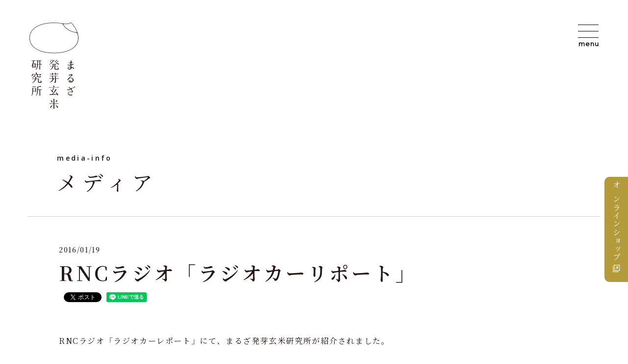

--- FILE ---
content_type: text/html; charset=UTF-8
request_url: https://maruza.jp/media-info/rnc%E3%83%A9%E3%82%B8%E3%82%AA%E3%80%8C%E3%83%A9%E3%82%B8%E3%82%AA%E3%82%AB%E3%83%BC%E3%83%AA%E3%83%9D%E3%83%BC%E3%83%88%E3%80%8D/
body_size: 2684
content:
<!DOCTYPE html>
<html lang="ja" xmlns="http://www.w3.org/1999/xhtml" id="pagetop">
<head>
	<meta charset="UTF-8">
	<meta http-equiv="X-UA-Compatible" content="IE=edge">
	<meta name="robots" content="index, follow">
	<meta name="format-detection" content="telephone=no">
	<title>RNCラジオ「ラジオカーリポート」 | まるざ発芽玄米研究所 | 自然栽培の発芽玄米専門店</title>
		<meta name="description" content="RNCラジオ「ラジオカーレポート」にて、まるざ発芽玄米研究所が紹介されました。https://www.rnc.co.jp/ent/photom/calendar/rcar/2016">
	<meta property="og:title" content="RNCラジオ「ラジオカーリポート」 | まるざ発芽玄米研究所 | 自然栽培の発芽玄米専門店">
	<meta property="og:description" content="RNCラジオ「ラジオカーレポート」にて、まるざ発芽玄米研究所が紹介されました。https://www.rnc.co.jp/ent/photom/calendar/rcar/2016">
	<meta property="og:type" content="website">
	<meta property="og:url" content="https://maruza.jp/media-info/rnc%E3%83%A9%E3%82%B8%E3%82%AA%E3%80%8C%E3%83%A9%E3%82%B8%E3%82%AA%E3%82%AB%E3%83%BC%E3%83%AA%E3%83%9D%E3%83%BC%E3%83%88%E3%80%8D/">
	<meta property="og:locale" content="ja_JP">
	<meta property="og:image" content="https://maruza.jp/wp/wp-content/uploads/2021/05/images.png">
	<meta name="twitter:card" content="summary_large_image">
		<link rel="shortcut icon" href="https://maruza.jp/assets/img/favicon.ico">
	<meta content="width=device-width, initial-scale=1, minimum-scale=1, maximum-scale=1, user-scalable=no, shrink-to-fit=no" name="viewport">
	<link rel="stylesheet" type="text/css" href="/assets/css/style.css?v=0207">
		<!-- Global site tag (gtag.js) - Google Analytics -->
	<script async src="https://www.googletagmanager.com/gtag/js?id=UA-193650886-1"></script>
	<script>
		window.dataLayer = window.dataLayer || [];
		function gtag(){dataLayer.push(arguments);}
		gtag('js', new Date());

		gtag('config', 'UA-193650886-1');
	</script>
</head>

<body id="page-media-info-detail">
<div id="fb-root"></div>
<script async defer crossorigin="anonymous" src="https://connect.facebook.net/ja_JP/sdk.js#xfbml=1&version=v10.0" nonce="p0ojFVzz"></script>

<header class="header">
	<div class="header__inner">

		<h1 class="header__logo">
			<a href="/"><img src="/assets/img/common/header-logo.svg" alt="まるざ発芽玄米研究所"></a>
		</h1>

		<div class="header__menu">
			<div>
				<span></span>
				<span></span>
				<span></span>
			</div>
		</div>

		<nav class="header__nav">
			<div class="header__nav__inner">

				<ul class="header__nav__list">
					<li class="header__nav__list__item order0"><a href="/">ホーム</a></li>
					<li class="header__nav__list__item"><a href="/column/">コラム</a></li>
					<li class="header__nav__list__item order1"><a href="/products/">まるざ古代餅とは</a></li>
					<li class="header__nav__list__item"><a href="/recipe/">玄米レシピ</a></li>
					<li class="header__nav__list__item order2"><a href="/about/">私たちについて</a></li>
					<li class="header__nav__list__item"><a href="/information/">お知らせ</a></li>
					<li class="header__nav__list__item order3"><a href="/shop/">店舗のご案内</a></li>
					<li class="header__nav__list__item"><a href="/media-info/">メディア情報</a></li>
					<!-- <li class="header__nav__list__item order4"><a href="/shop/#menu">メニュー・テイクアウト</a></li> -->
					<li class="header__nav__list__item"><a href="/event/">催事情報</a></li>
					<li class="header__nav__list__item order5 anker-link"><a href="/shop/#btob">お取引について</a></li>
					<li class="header__nav__list__item"><a href="/en.pdf" target="_blank">English</a></li>
					<li class="header__nav__list__item anker-link"><a href="/shop/#list">取り扱い店舗</a></li>
					<li class="header__nav__list__item online"><a href="https://www.maruza.net/" target="_blank">オンラインショップ</a></li>
				</ul>

				<div class="header__nav__contact">
					<p class="header__nav__contact__tel"><a href="tel:087-845-5200">087-845-5200</a></p>
					<p class="header__nav__contact__time">11:00〜17:00（日・月曜日休み）</p>
					<div class="header__nav__contact__btn common-btn"><a href="/contact/"><span class="txt">お問い合わせフォーム</span></a></div>
				</div>

			</div>
		</nav>

	</div><!-- // header__inner -->
</header><!-- // header -->

<div class="online-bnr"><div><a href="https://www.maruza.net/" target="_blank">オンラインショップ</a></div></div>

	<div class="page-contents n-sf-wrap">

		<h2 class="pageTitle n-sf">
			<span class="en">media-info</span>
			<span class="jp">メディア</span>
		</h2>

		<div class="media-info-detail n-sf n-d2">
			<div class="media-info-detail__inner">

									<p class="meta">2016/01/19</p>
					<p class="ttl">RNCラジオ「ラジオカーリポート」</p>
					<ul class="wp-sharebtn">
						<li><div class="fb-share-button" data-layout="button" data-size="small"><a target="_blank" href="https://www.facebook.com/sharer/sharer.php?u=https%3A%2F%2Fwww.google.com%2F%3Fhl%3Dja&amp;src=sdkpreparse" class="fb-xfbml-parse-ignore">シェア</a></div></li>
						<li><a href="https://twitter.com/share?ref_src=twsrc%5Etfw" class="twitter-share-button" data-text="" data-lang="ja" data-show-count="false">Tweet</a><script async src="https://platform.twitter.com/widgets.js" charset="utf-8"></script></li>
						<li><div class="line-it-button" data-lang="ja" data-type="share-a" data-ver="3" data-url="https://social-plugins.line.me/ja/how_to_install" data-color="default" data-size="small" data-count="false" style="display: none;"></div> <script src="https://www.line-website.com/social-plugins/js/thirdparty/loader.min.js" async="async" defer="defer"></script></li>
					</ul>
					<div class="body">
						<p>RNCラジオ「ラジオカーレポート」にて、まるざ発芽玄米研究所が紹介されました。</p>
<p><a href="https://www.rnc.co.jp/ent/photom/calendar/rcar/20160119">https://www.rnc.co.jp/ent/photom/calendar/rcar/20160119</a></p>
					</div>
				
				<ul class="wp-sharebtn bottom">
					<li><div class="fb-share-button" data-layout="button" data-size="small"><a target="_blank" href="https://www.facebook.com/sharer/sharer.php?u=https%3A%2F%2Fwww.google.com%2F%3Fhl%3Dja&amp;src=sdkpreparse" class="fb-xfbml-parse-ignore">シェア</a></div></li>
					<li><a href="https://twitter.com/share?ref_src=twsrc%5Etfw" class="twitter-share-button" data-text="" data-lang="ja" data-show-count="false">Tweet</a><script async src="https://platform.twitter.com/widgets.js" charset="utf-8"></script></li>
					<li><div class="line-it-button" data-lang="ja" data-type="share-a" data-ver="3" data-url="https://social-plugins.line.me/ja/how_to_install" data-color="default" data-size="small" data-count="false" style="display: none;"></div> <script src="https://www.line-website.com/social-plugins/js/thirdparty/loader.min.js" async="async" defer="defer"></script></li>
				</ul>

				<div class="pager">
					<ul class="pager__list">
						<li class="pager__list__item"><a href="https://maruza.jp/media-info/%e3%83%aa%e3%83%93%e3%83%b3%e3%82%b0%e3%81%9f%e3%81%8b%e3%81%be%e3%81%a4-1%e6%9c%8816%e6%97%a5%e5%8f%b7/" rel="prev">&lt;</a></li>
						<li class="pager__list__item"><a href="/media-info/" class="list">一覧へ戻る</a></li>
						<li class="pager__list__item"><a href="https://maruza.jp/media-info/%e9%a6%99%e5%b7%9d-komachi-2016%e5%b9%b43%e6%9c%88%e5%8f%b7/" rel="next">&gt;</a></li>
					</ul>
				</div>

			</div>
		</div><!--// media-info-detail -->

	</div><!-- // page-contents -->

<footer class="footer">
	<div class="footer__inner">

		<nav class="footer__nav">
			<div class="footer__nav__inner">

				<ul class="footer__nav__list">
					<li class="footer__nav__list__item order0"><a href="/">ホーム</a></li>
					<li class="footer__nav__list__item"><a href="/column/">コラム</a></li>
					<li class="footer__nav__list__item order1"><a href="/products/">まるざ古代餅とは</a></li>
					<li class="footer__nav__list__item"><a href="/recipe/">玄米レシピ</a></li>
					<li class="footer__nav__list__item order2"><a href="/about/">私たちについて</a></li>
					<li class="footer__nav__list__item"><a href="/information/">お知らせ</a></li>
					<li class="footer__nav__list__item order3"><a href="/shop/">店舗のご案内</a></li>
					<li class="footer__nav__list__item"><a href="/media-info/">メディア情報</a></li>
					<!-- <li class="footer__nav__list__item order4""><a href="/shop/#menu">メニュー・テイクアウト</a></li> -->
					<li class="footer__nav__list__item"><a href="/event/">催事情報</a></li>
					<li class="footer__nav__list__item order5 anker-link"><a href="/shop/#btob">お取引について</a></li>
					<li class="footer__nav__list__item"><a href="/en.pdf" target="_blank">English</a></li>
					<li class="footer__nav__list__item anker-link"><a href="/shop/#list">取り扱い店舗</a></li>
					<li class="footer__nav__list__item online"><a href="https://www.maruza.net/" target="_blank">オンラインショップ</a></li>
				</ul>

			</div>
		</nav>

		<p class="footer__ttl">お問い合わせ・ご予約</p>
		<div class="footer__contact common-btn"><a href="/contact/"><span class="txt">お問い合わせフォーム</span></a></div>
		<p class="footer__tel"><a href="tel:087-845-5200">087-845-5200</a></p>
		<p class="footer__time">11:00〜17:00（日・月曜日休み）</p>
		<div class="footer__sns">
			<div class="footer__sns__item"><a href="https://www.instagram.com/maruza_japan/" target="_blank"><img src="/assets/img/common/insta.svg" alt="インスタグラム"></a></div>
			<div class="footer__sns__item"><a href="https://www.facebook.com/maruzashopping" target="_blank"><img src="/assets/img/common/fb.svg" alt="フェイスブック"></a></div>
		</div>
		<p class="footer__copyright">Copyright © Maruza All Right Reserved.</p>

	</div><!-- // footer__inner -->
</footer><!-- // footer -->

<script src="/assets/js/script.js?v=2"></script>

</body>
</html>


--- FILE ---
content_type: text/css
request_url: https://maruza.jp/assets/css/style.css?v=0207
body_size: 113276
content:
@charset "UTF-8";@import url(https://fonts.googleapis.com/css2?family=Montserrat&family=Noto+Sans+JP:wght@400;700&family=Noto+Serif+JP:wght@400;500;600&family=Open+Sans:wght@600&display=swap);/*!
 * ress.css • v1.2.2
 * MIT License
 * github.com/filipelinhares/ress
 */@font-face{font-family:swiper-icons;src:url("data:application/font-woff;charset=utf-8;base64, [base64]//wADZ2x5ZgAAAywAAADMAAAD2MHtryVoZWFkAAABbAAAADAAAAA2E2+eoWhoZWEAAAGcAAAAHwAAACQC9gDzaG10eAAAAigAAAAZAAAArgJkABFsb2NhAAAC0AAAAFoAAABaFQAUGG1heHAAAAG8AAAAHwAAACAAcABAbmFtZQAAA/gAAAE5AAACXvFdBwlwb3N0AAAFNAAAAGIAAACE5s74hXjaY2BkYGAAYpf5Hu/j+W2+MnAzMYDAzaX6QjD6/4//Bxj5GA8AuRwMYGkAPywL13jaY2BkYGA88P8Agx4j+/8fQDYfA1AEBWgDAIB2BOoAeNpjYGRgYNBh4GdgYgABEMnIABJzYNADCQAACWgAsQB42mNgYfzCOIGBlYGB0YcxjYGBwR1Kf2WQZGhhYGBiYGVmgAFGBiQQkOaawtDAoMBQxXjg/wEGPcYDDA4wNUA2CCgwsAAAO4EL6gAAeNpj2M0gyAACqxgGNWBkZ2D4/wMA+xkDdgAAAHjaY2BgYGaAYBkGRgYQiAHyGMF8FgYHIM3DwMHABGQrMOgyWDLEM1T9/w8UBfEMgLzE////P/5//f/V/xv+r4eaAAeMbAxwIUYmIMHEgKYAYjUcsDAwsLKxc3BycfPw8jEQA/[base64]/uznmfPFBNODM2K7MTQ45YEAZqGP81AmGGcF3iPqOop0r1SPTaTbVkfUe4HXj97wYE+yNwWYxwWu4v1ugWHgo3S1XdZEVqWM7ET0cfnLGxWfkgR42o2PvWrDMBSFj/IHLaF0zKjRgdiVMwScNRAoWUoH78Y2icB/yIY09An6AH2Bdu/UB+yxopYshQiEvnvu0dURgDt8QeC8PDw7Fpji3fEA4z/PEJ6YOB5hKh4dj3EvXhxPqH/SKUY3rJ7srZ4FZnh1PMAtPhwP6fl2PMJMPDgeQ4rY8YT6Gzao0eAEA409DuggmTnFnOcSCiEiLMgxCiTI6Cq5DZUd3Qmp10vO0LaLTd2cjN4fOumlc7lUYbSQcZFkutRG7g6JKZKy0RmdLY680CDnEJ+UMkpFFe1RN7nxdVpXrC4aTtnaurOnYercZg2YVmLN/d/gczfEimrE/fs/bOuq29Zmn8tloORaXgZgGa78yO9/cnXm2BpaGvq25Dv9S4E9+5SIc9PqupJKhYFSSl47+Qcr1mYNAAAAeNptw0cKwkAAAMDZJA8Q7OUJvkLsPfZ6zFVERPy8qHh2YER+3i/BP83vIBLLySsoKimrqKqpa2hp6+jq6RsYGhmbmJqZSy0sraxtbO3sHRydnEMU4uR6yx7JJXveP7WrDycAAAAAAAH//wACeNpjYGRgYOABYhkgZgJCZgZNBkYGLQZtIJsFLMYAAAw3ALgAeNolizEKgDAQBCchRbC2sFER0YD6qVQiBCv/H9ezGI6Z5XBAw8CBK/m5iQQVauVbXLnOrMZv2oLdKFa8Pjuru2hJzGabmOSLzNMzvutpB3N42mNgZGBg4GKQYzBhYMxJLMlj4GBgAYow/P/PAJJhLM6sSoWKfWCAAwDAjgbRAAB42mNgYGBkAIIbCZo5IPrmUn0hGA0AO8EFTQAA") format("woff");font-weight:400;font-style:normal}:root{--swiper-theme-color:#007aff}.swiper-container{margin-left:auto;margin-right:auto;position:relative;overflow:hidden;list-style:none;padding:0;z-index:1}.swiper-container-vertical>.swiper-wrapper{flex-direction:column}.swiper-wrapper{position:relative;width:100%;height:100%;z-index:1;display:flex;transition-property:transform;box-sizing:content-box}.swiper-container-android .swiper-slide,.swiper-wrapper{transform:translate3d(0,0,0)}.swiper-container-multirow>.swiper-wrapper{flex-wrap:wrap}.swiper-container-multirow-column>.swiper-wrapper{flex-wrap:wrap;flex-direction:column}.swiper-container-free-mode>.swiper-wrapper{transition-timing-function:ease-out;margin:0 auto}.swiper-slide{flex-shrink:0;width:100%;height:100%;position:relative;transition-property:transform}.swiper-slide-invisible-blank{visibility:hidden}.swiper-container-autoheight,.swiper-container-autoheight .swiper-slide{height:auto}.swiper-container-autoheight .swiper-wrapper{align-items:flex-start;transition-property:transform,height}.swiper-container-3d{perspective:1200px}.swiper-container-3d .swiper-cube-shadow,.swiper-container-3d .swiper-slide,.swiper-container-3d .swiper-slide-shadow-bottom,.swiper-container-3d .swiper-slide-shadow-left,.swiper-container-3d .swiper-slide-shadow-right,.swiper-container-3d .swiper-slide-shadow-top,.swiper-container-3d .swiper-wrapper{transform-style:preserve-3d}.swiper-container-3d .swiper-slide-shadow-bottom,.swiper-container-3d .swiper-slide-shadow-left,.swiper-container-3d .swiper-slide-shadow-right,.swiper-container-3d .swiper-slide-shadow-top{position:absolute;left:0;top:0;width:100%;height:100%;pointer-events:none;z-index:10}.swiper-container-3d .swiper-slide-shadow-left{background-image:linear-gradient(to left,rgba(0,0,0,.5),rgba(0,0,0,0))}.swiper-container-3d .swiper-slide-shadow-right{background-image:linear-gradient(to right,rgba(0,0,0,.5),rgba(0,0,0,0))}.swiper-container-3d .swiper-slide-shadow-top{background-image:linear-gradient(to top,rgba(0,0,0,.5),rgba(0,0,0,0))}.swiper-container-3d .swiper-slide-shadow-bottom{background-image:linear-gradient(to bottom,rgba(0,0,0,.5),rgba(0,0,0,0))}.swiper-container-css-mode>.swiper-wrapper{overflow:auto;scrollbar-width:none;-ms-overflow-style:none}.swiper-container-css-mode>.swiper-wrapper::-webkit-scrollbar{display:none}.swiper-container-css-mode>.swiper-wrapper>.swiper-slide{scroll-snap-align:start start}.swiper-container-horizontal.swiper-container-css-mode>.swiper-wrapper{scroll-snap-type:x mandatory}.swiper-container-vertical.swiper-container-css-mode>.swiper-wrapper{scroll-snap-type:y mandatory}:root{--swiper-navigation-size:44px}.swiper-button-next,.swiper-button-prev{position:absolute;top:50%;width:calc(var(--swiper-navigation-size)/ 44 * 27);height:var(--swiper-navigation-size);margin-top:calc(-1 * var(--swiper-navigation-size)/ 2);z-index:10;cursor:pointer;display:flex;align-items:center;justify-content:center;color:var(--swiper-navigation-color,var(--swiper-theme-color))}.swiper-button-next.swiper-button-disabled,.swiper-button-prev.swiper-button-disabled{opacity:.35;cursor:auto;pointer-events:none}.swiper-button-next:after,.swiper-button-prev:after{font-family:swiper-icons;font-size:var(--swiper-navigation-size);text-transform:none!important;letter-spacing:0;text-transform:none;font-variant:initial}.swiper-button-prev,.swiper-container-rtl .swiper-button-next{left:10px;right:auto}.swiper-button-prev:after,.swiper-container-rtl .swiper-button-next:after{content:'prev'}.swiper-button-next,.swiper-container-rtl .swiper-button-prev{right:10px;left:auto}.swiper-button-next:after,.swiper-container-rtl .swiper-button-prev:after{content:'next'}.swiper-button-next.swiper-button-white,.swiper-button-prev.swiper-button-white{--swiper-navigation-color:#ffffff}.swiper-button-next.swiper-button-black,.swiper-button-prev.swiper-button-black{--swiper-navigation-color:#000000}.swiper-button-lock{display:none}.swiper-pagination{position:absolute;text-align:center;transition:.3s opacity;transform:translate3d(0,0,0);z-index:10}.swiper-pagination.swiper-pagination-hidden{opacity:0}.swiper-container-horizontal>.swiper-pagination-bullets,.swiper-pagination-custom,.swiper-pagination-fraction{bottom:10px;left:0;width:100%}.swiper-pagination-bullets-dynamic{overflow:hidden;font-size:0}.swiper-pagination-bullets-dynamic .swiper-pagination-bullet{transform:scale(.33);position:relative}.swiper-pagination-bullets-dynamic .swiper-pagination-bullet-active{transform:scale(1)}.swiper-pagination-bullets-dynamic .swiper-pagination-bullet-active-main{transform:scale(1)}.swiper-pagination-bullets-dynamic .swiper-pagination-bullet-active-prev{transform:scale(.66)}.swiper-pagination-bullets-dynamic .swiper-pagination-bullet-active-prev-prev{transform:scale(.33)}.swiper-pagination-bullets-dynamic .swiper-pagination-bullet-active-next{transform:scale(.66)}.swiper-pagination-bullets-dynamic .swiper-pagination-bullet-active-next-next{transform:scale(.33)}.swiper-pagination-bullet{width:8px;height:8px;display:inline-block;border-radius:100%;background:#000;opacity:.2}button.swiper-pagination-bullet{border:none;margin:0;padding:0;box-shadow:none;-webkit-appearance:none;-moz-appearance:none;appearance:none}.swiper-pagination-clickable .swiper-pagination-bullet{cursor:pointer}.swiper-pagination-bullet-active{opacity:1;background:var(--swiper-pagination-color,var(--swiper-theme-color))}.swiper-container-vertical>.swiper-pagination-bullets{right:10px;top:50%;transform:translate3d(0,-50%,0)}.swiper-container-vertical>.swiper-pagination-bullets .swiper-pagination-bullet{margin:6px 0;display:block}.swiper-container-vertical>.swiper-pagination-bullets.swiper-pagination-bullets-dynamic{top:50%;transform:translateY(-50%);width:8px}.swiper-container-vertical>.swiper-pagination-bullets.swiper-pagination-bullets-dynamic .swiper-pagination-bullet{display:inline-block;transition:.2s transform,.2s top}.swiper-container-horizontal>.swiper-pagination-bullets .swiper-pagination-bullet{margin:0 4px}.swiper-container-horizontal>.swiper-pagination-bullets.swiper-pagination-bullets-dynamic{left:50%;transform:translateX(-50%);white-space:nowrap}.swiper-container-horizontal>.swiper-pagination-bullets.swiper-pagination-bullets-dynamic .swiper-pagination-bullet{transition:.2s transform,.2s left}.swiper-container-horizontal.swiper-container-rtl>.swiper-pagination-bullets-dynamic .swiper-pagination-bullet{transition:.2s transform,.2s right}.swiper-pagination-progressbar{background:rgba(0,0,0,.25);position:absolute}.swiper-pagination-progressbar .swiper-pagination-progressbar-fill{background:var(--swiper-pagination-color,var(--swiper-theme-color));position:absolute;left:0;top:0;width:100%;height:100%;transform:scale(0);transform-origin:left top}.swiper-container-rtl .swiper-pagination-progressbar .swiper-pagination-progressbar-fill{transform-origin:right top}.swiper-container-horizontal>.swiper-pagination-progressbar,.swiper-container-vertical>.swiper-pagination-progressbar.swiper-pagination-progressbar-opposite{width:100%;height:4px;left:0;top:0}.swiper-container-horizontal>.swiper-pagination-progressbar.swiper-pagination-progressbar-opposite,.swiper-container-vertical>.swiper-pagination-progressbar{width:4px;height:100%;left:0;top:0}.swiper-pagination-white{--swiper-pagination-color:#ffffff}.swiper-pagination-black{--swiper-pagination-color:#000000}.swiper-pagination-lock{display:none}.swiper-scrollbar{border-radius:10px;position:relative;-ms-touch-action:none;background:rgba(0,0,0,.1)}.swiper-container-horizontal>.swiper-scrollbar{position:absolute;left:1%;bottom:3px;z-index:50;height:5px;width:98%}.swiper-container-vertical>.swiper-scrollbar{position:absolute;right:3px;top:1%;z-index:50;width:5px;height:98%}.swiper-scrollbar-drag{height:100%;width:100%;position:relative;background:rgba(0,0,0,.5);border-radius:10px;left:0;top:0}.swiper-scrollbar-cursor-drag{cursor:move}.swiper-scrollbar-lock{display:none}.swiper-zoom-container{width:100%;height:100%;display:flex;justify-content:center;align-items:center;text-align:center}.swiper-zoom-container>canvas,.swiper-zoom-container>img,.swiper-zoom-container>svg{max-width:100%;max-height:100%;object-fit:contain}.swiper-slide-zoomed{cursor:move}.swiper-lazy-preloader{width:42px;height:42px;position:absolute;left:50%;top:50%;margin-left:-21px;margin-top:-21px;z-index:10;transform-origin:50%;animation:swiper-preloader-spin 1s infinite linear;box-sizing:border-box;border:4px solid var(--swiper-preloader-color,var(--swiper-theme-color));border-radius:50%;border-top-color:transparent}.swiper-lazy-preloader-white{--swiper-preloader-color:#fff}.swiper-lazy-preloader-black{--swiper-preloader-color:#000}@keyframes swiper-preloader-spin{100%{transform:rotate(360deg)}}.swiper-container .swiper-notification{position:absolute;left:0;top:0;pointer-events:none;opacity:0;z-index:-1000}.swiper-container-fade.swiper-container-free-mode .swiper-slide{transition-timing-function:ease-out}.swiper-container-fade .swiper-slide{pointer-events:none;transition-property:opacity}.swiper-container-fade .swiper-slide .swiper-slide{pointer-events:none}.swiper-container-fade .swiper-slide-active,.swiper-container-fade .swiper-slide-active .swiper-slide-active{pointer-events:auto}.swiper-container-cube{overflow:visible}.swiper-container-cube .swiper-slide{pointer-events:none;-webkit-backface-visibility:hidden;backface-visibility:hidden;z-index:1;visibility:hidden;transform-origin:0 0;width:100%;height:100%}.swiper-container-cube .swiper-slide .swiper-slide{pointer-events:none}.swiper-container-cube.swiper-container-rtl .swiper-slide{transform-origin:100% 0}.swiper-container-cube .swiper-slide-active,.swiper-container-cube .swiper-slide-active .swiper-slide-active{pointer-events:auto}.swiper-container-cube .swiper-slide-active,.swiper-container-cube .swiper-slide-next,.swiper-container-cube .swiper-slide-next+.swiper-slide,.swiper-container-cube .swiper-slide-prev{pointer-events:auto;visibility:visible}.swiper-container-cube .swiper-slide-shadow-bottom,.swiper-container-cube .swiper-slide-shadow-left,.swiper-container-cube .swiper-slide-shadow-right,.swiper-container-cube .swiper-slide-shadow-top{z-index:0;-webkit-backface-visibility:hidden;backface-visibility:hidden}.swiper-container-cube .swiper-cube-shadow{position:absolute;left:0;bottom:0;width:100%;height:100%;background:#000;opacity:.6;-webkit-filter:blur(50px);filter:blur(50px);z-index:0}.swiper-container-flip{overflow:visible}.swiper-container-flip .swiper-slide{pointer-events:none;-webkit-backface-visibility:hidden;backface-visibility:hidden;z-index:1}.swiper-container-flip .swiper-slide .swiper-slide{pointer-events:none}.swiper-container-flip .swiper-slide-active,.swiper-container-flip .swiper-slide-active .swiper-slide-active{pointer-events:auto}.swiper-container-flip .swiper-slide-shadow-bottom,.swiper-container-flip .swiper-slide-shadow-left,.swiper-container-flip .swiper-slide-shadow-right,.swiper-container-flip .swiper-slide-shadow-top{z-index:0;-webkit-backface-visibility:hidden;backface-visibility:hidden}html{-webkit-box-sizing:border-box;box-sizing:border-box;overflow-y:scroll;-webkit-text-size-adjust:100%}*,::after,::before{background-repeat:no-repeat;-webkit-box-sizing:inherit;box-sizing:inherit}::after,::before{text-decoration:inherit;vertical-align:inherit}*{padding:0;margin:0}audio:not([controls]){display:none;height:0}hr{overflow:visible}article,aside,details,figcaption,figure,footer,header,main,menu,nav,section,summary{display:block}summary{display:list-item}small{font-size:80%}[hidden],template{display:none}abbr[title]{border-bottom:1px dotted;text-decoration:none}a{background-color:transparent;-webkit-text-decoration-skip:objects}a:active,a:hover{outline-width:0}code,kbd,pre,samp{font-family:monospace,monospace}b,strong{font-weight:bolder}dfn{font-style:italic}mark{background-color:#ff0;color:#000}sub,sup{font-size:75%;line-height:0;position:relative;vertical-align:baseline}sub{bottom:-.25em}sup{top:-.5em}input{border-radius:0}[role=button],[type=button],[type=reset],[type=submit],button{cursor:pointer}[disabled]{cursor:default}[type=number]{width:auto}[type=search]{-webkit-appearance:textfield}[type=search]::-webkit-search-cancel-button,[type=search]::-webkit-search-decoration{-webkit-appearance:none}textarea{overflow:auto;resize:vertical}button,input,optgroup,select,textarea{font:inherit}optgroup{font-weight:700}button{overflow:visible}[type=button]::-moz-focus-inner,[type=reset]::-moz-focus-inner,[type=submit]::-moz-focus-inner,button::-moz-focus-inner{border-style:0;padding:0}[type=button]::-moz-focus-inner,[type=reset]::-moz-focus-inner,[type=submit]::-moz-focus-inner,button:-moz-focusring{outline:1px dotted ButtonText}[type=reset],[type=submit],button,html [type=button]{-webkit-appearance:button}button,select{text-transform:none}button,input,select,textarea{background-color:transparent;border-style:none;color:inherit}select{-moz-appearance:none;-webkit-appearance:none}select::-ms-expand{display:none}select::-ms-value{color:currentColor}legend{border:0;color:inherit;display:table;max-width:100%;white-space:normal}::-webkit-file-upload-button{-webkit-appearance:button;font:inherit}[type=search]{-webkit-appearance:textfield;outline-offset:-2px}img{border-style:none}progress{vertical-align:baseline}svg:not(:root){overflow:hidden}audio,canvas,progress,video{display:inline-block}@media screen{[hidden~=screen]{display:inherit}[hidden~=screen]:not(:active):not(:focus):not(:target){position:absolute!important;clip:rect(0 0 0 0)!important}}[aria-busy=true]{cursor:progress}[aria-controls]{cursor:pointer}[aria-disabled]{cursor:default}::-moz-selection{background-color:#b3d4fc;color:#000;text-shadow:none}::selection{background-color:#b3d4fc;color:#000;text-shadow:none}h1,h2,h3,h4,h5{line-height:1;font-size:100%;font-weight:400}img{border:none;vertical-align:bottom}dd,dl,dt,li,ol,ul{list-style:none}.switch--sp{display:none!important}@media screen and (max-width:767px){.switch--sp{display:block!important;margin:0 auto}}.switch--pc{display:block!important;margin:0 auto}@media screen and (max-width:767px){.switch--pc{display:none!important}}body{font-family:"Noto Serif JP",serif;font-weight:400;-webkit-font-smoothing:antialiased;-moz-osx-font-smoothing:grayscale;-webkit-text-size-adjust:100%;-moz-text-size-adjust:100%;-ms-text-size-adjust:100%;text-rendering:optimizeLegibility;color:#231815;-webkit-box-sizing:border-box;box-sizing:border-box;padding-top:145px}@media screen and (max-width:767px){body{padding-left:0;padding-top:120px}}img{max-width:100%}img[src$=".svg"]{width:100%;height:auto}table{border-collapse:collapse;border-spacing:0;font-weight:400}@media screen and (min-width:767px){a[href^="tel:"]{pointer-events:none}}.common-btn{width:300px;height:50px}.common-btn a,.common-btn a:link,.common-btn a:visited{color:#231815;text-decoration:none;-webkit-transition:all .2s cubic-bezier(.25,1,.5,1);transition:all .2s cubic-bezier(.25,1,.5,1)}@media screen and (min-width:768px){.common-btn a:hover{color:#fff;text-decoration:none}}.common-btn a{width:100%;height:100%;border-radius:25px;display:-webkit-box;display:-ms-flexbox;display:flex;-webkit-box-align:center;-ms-flex-align:center;align-items:center;position:relative;font-size:16px;line-height:1;font-weight:500;text-indent:.08em;letter-spacing:.08em;color:#231815;-webkit-box-sizing:border-box;box-sizing:border-box;border:1px solid #231815;padding-left:47px}@media screen and (min-width:768px){.common-btn a:hover{background:#231815;color:#fff!important}.common-btn a:hover span:after{background-image:url(/assets/img/common/arrow_white.svg)}}.common-btn a span{position:relative}.common-btn a span:after{content:"";width:13px;height:10px;background:url(/assets/img/common/arrow.svg) no-repeat center top;background-size:100% auto;display:block;line-height:1;position:absolute;right:-29px;top:4px;-webkit-transition:all .2s cubic-bezier(.25,1,.5,1);transition:all .2s cubic-bezier(.25,1,.5,1)}@media screen and (max-width:767px){.common-btn{width:60vw;height:12vw}.common-btn a{border-radius:6vw;font-size:3.7333333333vw;padding-left:8vw}.common-btn a span:after{width:2.6666666667vw;height:2.2666666667vw;right:-5.0666666667vw}}.pageTitle__ttl{padding-left:120px;-webkit-box-sizing:border-box;box-sizing:border-box}.pageTitle__ttl .en{display:block;line-height:1;font-family:"Open Sans",sans-serif;font-size:14px;letter-spacing:.24em}.pageTitle__ttl .jp{display:block;line-height:1;font-size:42px;letter-spacing:.24em;margin-top:20px}.pageTitle__img{width:97.0717423133%;margin:50px auto 0}.pageTitle__img img{border-radius:10px;overflow:hidden;width:100%}@media screen and (max-width:767px){.pageTitle__ttl{padding:0 5.3333333333vw;-webkit-box-sizing:border-box;box-sizing:border-box}.pageTitle__ttl .en{font-size:3.7333333333vw}.pageTitle__ttl .jp{font-size:5.6vw;margin-top:2.6666666667vw}.pageTitle__img{width:93.3333333333%;margin:6.6666666667vw auto 0}.pageTitle__img img{border-radius:1.3333333333vw}}.page-contents{padding-top:170px}@media screen and (max-width:767px){.page-contents{padding-top:10.6666666667vw}}.page-catch__ttl{font-size:40px;letter-spacing:.35em;line-height:172%;text-align:center}@media screen and (min-width:768px) and (max-width:1200px){.page-catch__ttl{font-size:36px}}.page-catch__txt{max-width:760px;margin:58px auto 0 auto;font-size:16px;line-height:250%;letter-spacing:.1em}@media screen and (max-width:767px){.page-catch__ttl{font-size:6.1333333333vw}.page-catch__txt{margin:8vw auto 0 auto;font-size:3.7333333333vw;padding:0 10.6666666667vw;-webkit-box-sizing:border-box;box-sizing:border-box;line-height:2}}.section-ttl .en{display:block;line-height:1;font-family:"Open Sans",sans-serif;font-size:15px;letter-spacing:.24em;color:grey}.section-ttl .jp{display:block;line-height:156.25%;font-size:32px;letter-spacing:.24em;margin-top:12px}@media screen and (max-width:767px){.section-ttl .en{font-size:3.7333333333vw}.section-ttl .jp{font-size:5.8666666667vw;margin-top:2.6666666667vw;letter-spacing:.15em}}.wp-pagenavi{margin:60px auto 0;display:-webkit-box;display:-ms-flexbox;display:flex;-webkit-box-pack:center;-ms-flex-pack:center;justify-content:center}.wp-pagenavi .pages{display:none}.wp-pagenavi .page{width:40px;height:40px;border:1px solid #ccc;display:-webkit-box;display:-ms-flexbox;display:flex;-webkit-box-pack:center;-ms-flex-pack:center;justify-content:center;-webkit-box-align:center;-ms-flex-align:center;align-items:center;font-size:19px;line-height:1;margin:0 5px;font-weight:500}@media screen and (min-width:1367px){.wp-pagenavi .page{font-size:16px}}.wp-pagenavi .page:hover{opacity:.7}.wp-pagenavi .page:hover,.wp-pagenavi .page:link,.wp-pagenavi .page:visited{color:#231815;text-decoration:none}.wp-pagenavi .current{width:40px;height:40px;border:1px solid #ccc;display:-webkit-box;display:-ms-flexbox;display:flex;-webkit-box-pack:center;-ms-flex-pack:center;justify-content:center;-webkit-box-align:center;-ms-flex-align:center;align-items:center;font-size:16px;line-height:1;margin:0 5px;font-weight:700;background:#ccc}@media screen and (min-width:1367px){.wp-pagenavi .current{font-size:16px}}.wp-pagenavi .nextpostslink,.wp-pagenavi .previouspostslink{width:40px;height:40px;border:1px solid #ccc;display:-webkit-box;display:-ms-flexbox;display:flex;-webkit-box-pack:center;-ms-flex-pack:center;justify-content:center;-webkit-box-align:center;-ms-flex-align:center;align-items:center;font-size:16px;line-height:1;font-weight:700;margin:0 5px}@media screen and (min-width:1367px){.wp-pagenavi .nextpostslink,.wp-pagenavi .previouspostslink{font-size:16px}}.wp-pagenavi .nextpostslink:hover,.wp-pagenavi .previouspostslink:hover{opacity:.7}.wp-pagenavi .nextpostslink:hover,.wp-pagenavi .nextpostslink:link,.wp-pagenavi .nextpostslink:visited,.wp-pagenavi .previouspostslink:hover,.wp-pagenavi .previouspostslink:link,.wp-pagenavi .previouspostslink:visited{color:#231815;text-decoration:none}@media screen and (max-width:767px){.wp-pagenavi{margin-top:16vw}.wp-pagenavi .page{width:10.6666666667vw;height:10.6666666667vw;font-size:4.2666666667vw;margin:0 1.3333333333vw}.wp-pagenavi .page:hover{opacity:1}.wp-pagenavi .current{width:10.6666666667vw;height:10.6666666667vw;font-size:4.2666666667vw;margin:0 1.3333333333vw}.wp-pagenavi .nextpostslink,.wp-pagenavi .previouspostslink{width:10.6666666667vw;height:10.6666666667vw;font-size:4.2666666667vw;margin:0 1.3333333333vw}.wp-pagenavi .nextpostslink:hover,.wp-pagenavi .previouspostslink:hover{opacity:1}}.pager{margin-top:50px}.pager__list{display:-webkit-box;display:-ms-flexbox;display:flex;-webkit-box-pack:center;-ms-flex-pack:center;justify-content:center}.pager__list__item a,.pager__list__item a:link,.pager__list__item a:visited{color:#231815;text-decoration:none;-webkit-transition:all .2s cubic-bezier(.25,1,.5,1);transition:all .2s cubic-bezier(.25,1,.5,1)}@media screen and (min-width:768px){.pager__list__item a:hover{opacity:.7;text-decoration:none}}.pager__list__item a{width:40px;height:40px;border:1px solid #ccc;display:-webkit-box;display:-ms-flexbox;display:flex;-webkit-box-pack:center;-ms-flex-pack:center;justify-content:center;-webkit-box-align:center;-ms-flex-align:center;align-items:center;font-size:16px;line-height:1;margin:0 5px;font-weight:700}.pager__list__item a.list{width:100px}.pager__list__item:hover{opacity:.7}.pager__list__item:last-of-type{margin-right:0}.pager__list__item.is-active{background:#ccc}@media screen and (max-width:767px){.pager{margin-top:10.6666666667vw}.pager__list{display:-webkit-box;display:-ms-flexbox;display:flex;-webkit-box-pack:center;-ms-flex-pack:center;justify-content:center}.pager__list__item a{width:10.6666666667vw;height:10.6666666667vw;font-size:3.7333333333vw;line-height:1;margin-right:4vw}.pager__list__item a.list{width:21.3333333333vw}.pager__list__item a:hover{opacity:1}}.search__txt{font-size:16px;text-align:center;margin:60px auto}@media screen and (max-width:767px){.search__txt{font-size:4vw;margin:8vw auto}}.n-sf-wrap .n-sf{opacity:0}.n-sf-wrap .n-sf2{opacity:0;overflow:hidden}.n-sf-wrap .n-sf2 img{-webkit-transform:scale(1.1);transform:scale(1.1)}.n-sf-wrap.show .n-sf{opacity:1;-webkit-transform:none;transform:none;-webkit-transition:all 1.4s cubic-bezier(.25,1,.5,1);transition:all 1.4s cubic-bezier(.25,1,.5,1)}.n-sf-wrap.show .n-sf2{opacity:1;-webkit-transform:none;transform:none;-webkit-transition:all 1.4s cubic-bezier(.25,1,.5,1);transition:all 1.4s cubic-bezier(.25,1,.5,1)}.n-sf-wrap.show .n-sf2 img{-webkit-transform:none;transform:none;-webkit-transition:all 1.4s cubic-bezier(.25,1,.5,1);transition:all 1.4s cubic-bezier(.25,1,.5,1)}.n-sf-wrap .n-d1{-webkit-transition-delay:.1s!important;transition-delay:.1s!important;-webkit-animation-delay:.1s!important;animation-delay:.1s!important}.n-sf-wrap .n-d2{-webkit-transition-delay:.2s!important;transition-delay:.2s!important;-webkit-animation-delay:.2s!important;animation-delay:.2s!important}.n-sf-wrap .n-d3{-webkit-transition-delay:.3s!important;transition-delay:.3s!important;-webkit-animation-delay:.3s!important;animation-delay:.3s!important}.n-sf-wrap .n-d4{-webkit-transition-delay:.4s!important;transition-delay:.4s!important;-webkit-animation-delay:.4s!important;animation-delay:.4s!important}.n-sf-wrap .n-d5{-webkit-transition-delay:.5s!important;transition-delay:.5s!important;-webkit-animation-delay:.5s!important;animation-delay:.5s!important}.n-sf-wrap .n-d6{-webkit-transition-delay:.6s!important;transition-delay:.6s!important;-webkit-animation-delay:.6s!important;animation-delay:.6s!important}.n-sf-wrap .n-d7{-webkit-transition-delay:.7s!important;transition-delay:.7s!important;-webkit-animation-delay:.7s!important;animation-delay:.7s!important}.n-sf-wrap .n-d8{-webkit-transition-delay:.8s!important;transition-delay:.8s!important;-webkit-animation-delay:.8s!important;animation-delay:.8s!important}.n-sf-wrap .n-d9{-webkit-transition-delay:.9s!important;transition-delay:.9s!important;-webkit-animation-delay:.9s!important;animation-delay:.9s!important}.n-sf-wrap .n-d10{-webkit-transition-delay:1s!important;transition-delay:1s!important;-webkit-animation-delay:1s!important;animation-delay:1s!important}.n-sf-wrap .n-d11{-webkit-transition-delay:1.1s!important;transition-delay:1.1s!important;-webkit-animation-delay:1.1s!important;animation-delay:1.1s!important}.n-sf-wrap .n-d12{-webkit-transition-delay:1.2s!important;transition-delay:1.2s!important;-webkit-animation-delay:1.2s!important;animation-delay:1.2s!important}.n-sf-wrap .n-d13{-webkit-transition-delay:1.3s!important;transition-delay:1.3s!important;-webkit-animation-delay:1.3s!important;animation-delay:1.3s!important}.n-sf-wrap .n-d14{-webkit-transition-delay:1.4s!important;transition-delay:1.4s!important;-webkit-animation-delay:1.4s!important;animation-delay:1.4s!important}.n-sf-wrap .n-d15{-webkit-transition-delay:1.5s!important;transition-delay:1.5s!important;-webkit-animation-delay:1.5s!important;animation-delay:1.5s!important}.n-sf-wrap .n-d16{-webkit-transition-delay:1.6s!important;transition-delay:1.6s!important;-webkit-animation-delay:1.6s!important;animation-delay:1.6s!important}.n-sf-wrap .n-d17{-webkit-transition-delay:1.7s!important;transition-delay:1.7s!important;-webkit-animation-delay:1.7s!important;animation-delay:1.7s!important}.n-sf-wrap .n-d18{-webkit-transition-delay:1.8s!important;transition-delay:1.8s!important;-webkit-animation-delay:1.8s!important;animation-delay:1.8s!important}.n-sf-wrap .n-d19{-webkit-transition-delay:1.9s!important;transition-delay:1.9s!important;-webkit-animation-delay:1.9s!important;animation-delay:1.9s!important}.n-sf-wrap .n-d20{-webkit-transition-delay:2s!important;transition-delay:2s!important;-webkit-animation-delay:2s!important;animation-delay:2s!important}.wp-sharebtn{display:-webkit-box;display:-ms-flexbox;display:flex;margin-top:10px}.wp-sharebtn li:not(:last-child){margin-right:10px}.wp-sharebtn .fb_iframe_widget>span{vertical-align:baseline!important}@media screen and (max-width:767px){.wp-sharebtn{margin-top:2.6666666667vw}.wp-sharebtn li:not(:last-child){margin-right:2.6666666667vw}}.wp-sharebtn.bottom{-webkit-box-pack:center;-ms-flex-pack:center;justify-content:center;margin-top:80px}@media screen and (max-width:767px){.wp-sharebtn.bottom{margin-top:13.3333333333vw}}.header{width:100%;position:absolute;left:0;top:0;-webkit-box-sizing:border-box;box-sizing:border-box;z-index:10000}@media screen and (max-width:767px){.header{width:100%}}.header__inner{-webkit-box-sizing:border-box;box-sizing:border-box;height:100%;margin:0 auto;position:relative}@media screen and (max-width:767px){.header__inner{position:static;width:100%;height:100%}}.header__logo{width:100px;position:absolute;left:60px;top:46px;z-index:1001}@media screen and (max-width:767px){.header__logo{width:13.3333333333vw;max-width:100px;left:5.3333333333vw;-webkit-transform:none;transform:none;top:6.1333333333vw}}.header__menu{display:-webkit-box;display:-ms-flexbox;display:flex;-webkit-box-orient:vertical;-webkit-box-direction:normal;-ms-flex-direction:column;flex-direction:column;-webkit-box-align:center;-ms-flex-align:center;align-items:center;position:fixed;top:50px;right:60px;width:42px;height:27px;cursor:pointer}.header__menu>div{position:relative;width:42px;height:27px}.header__menu>div:after{content:"menu";font-family:Montserrat,sans-serif;font-weight:600;font-size:13px;color:#000;letter-spacing:.08em;text-indent:.08em;line-height:1;position:absolute;bottom:-19px;display:block;width:100%;text-align:center;white-space:nowrap}.header__menu span{width:42px;height:1px;position:absolute;left:0;display:block;background:#000;-webkit-transition:top .2s ease,-webkit-transform .3s ease-in-out;transition:top .2s ease,-webkit-transform .3s ease-in-out;transition:transform .3s ease-in-out,top .2s ease;transition:transform .3s ease-in-out,top .2s ease,-webkit-transform .3s ease-in-out}.header__menu span:nth-child(1){top:0}.header__menu span:nth-child(2){top:13px}.header__menu span:nth-child(3){top:26px}@media screen and (max-width:767px){.header__menu{left:auto;right:5.3333333333vw;top:6.6666666667vw;-webkit-transform:none;transform:none;margin-top:0;width:8vw;height:4.8vw}.header__menu>div{width:8vw;height:4.8vw}.header__menu>div:after{font-size:2.4vw;bottom:-3.7333333333vw}.header__menu span{width:8vw;height:.2666666667vw}.header__menu span:nth-child(1){top:0}.header__menu span:nth-child(2){top:2.2666666667vw}.header__menu span:nth-child(3){top:4.5333333333vw}}.header__nav{display:none}@media screen and (max-width:767px){body.open .header__logo{display:none}}body.open .header__nav{width:100%;display:block}body.open .header__menu{position:fixed;z-index:1001}@media screen and (max-width:767px){body.open .header__menu{position:fixed}}body.open .header__menu div:after{content:"close"}body.open .header__menu div span:nth-child(1){-webkit-transform:rotate(45deg);transform:rotate(45deg);top:10px}body.open .header__menu div span:nth-child(2){width:0;left:50%}body.open .header__menu div span:nth-child(3){-webkit-transform:rotate(-45deg);transform:rotate(-45deg);top:10px}@media screen and (max-width:767px){body.open .header__menu div span:nth-child(1){top:2.1333333333vw}body.open .header__menu div span:nth-child(3){top:2.1333333333vw}}body.open .header__nav{z-index:1000;position:fixed;top:0;left:0;width:100%;height:100vh;padding-top:6.6617862372%;-webkit-box-sizing:border-box;box-sizing:border-box;background:#fff}@media screen and (max-width:767px){body.open .header__nav{padding:21.3333333333vw 5.3333333333vw 26.6666666667vw;width:100%;height:100%;overflow:auto;-webkit-overflow-scrolling:touch}}body.open .header__nav__inner{max-width:800px;margin:0 auto}@media screen and (max-width:767px){body.open .header__nav__inner{width:100%}}body.open .header__nav__list{display:-webkit-box;display:-ms-flexbox;display:flex;-ms-flex-wrap:wrap;flex-wrap:wrap;-webkit-box-sizing:border-box;box-sizing:border-box}@media screen and (max-width:767px){body.open .header__nav__list{-webkit-box-orient:vertical;-webkit-box-direction:normal;-ms-flex-direction:column;flex-direction:column}}body.open .header__nav__list__item{width:50%;font-size:18px;letter-spacing:.19em;line-height:1.66;padding-left:10.6666666667%;-webkit-box-sizing:border-box;box-sizing:border-box;margin-top:31px}body.open .header__nav__list__item a,body.open .header__nav__list__item a:link,body.open .header__nav__list__item a:visited{color:#231815;text-decoration:none;-webkit-transition:all .2s cubic-bezier(.25,1,.5,1);transition:all .2s cubic-bezier(.25,1,.5,1)}@media screen and (min-width:768px){body.open .header__nav__list__item a:hover{opacity:.7;text-decoration:none}}body.open .header__nav__list__item:first-of-type,body.open .header__nav__list__item:nth-of-type(2){margin-top:0}body.open .header__nav__list__item a{position:relative;padding-right:19px;line-height:1.66;display:inline-block}body.open .header__nav__list__item a:after{content:"";width:13px;height:10px;background:url(/assets/img/common/arrow.svg) no-repeat center top;background-size:100% auto;display:block;line-height:1;position:absolute;right:0;top:50%;-webkit-transform:translateY(-50%);transform:translateY(-50%)}body.open .header__nav__list__item.online a{padding-right:23px}body.open .header__nav__list__item.online a:after{width:15px;height:15px;background:url(/assets/img/common/tab.svg) no-repeat center top;background-size:100% auto}@media screen and (max-width:767px){body.open .header__nav__list__item{width:100%;padding-left:0;font-size:4.2666666667vw;margin-top:5.3333333333vw;-webkit-box-ordinal-group:11;-ms-flex-order:10;order:10}body.open .header__nav__list__item.order0{-webkit-box-ordinal-group:1;-ms-flex-order:0;order:0}body.open .header__nav__list__item.order1{-webkit-box-ordinal-group:2;-ms-flex-order:1;order:1}body.open .header__nav__list__item.order2{-webkit-box-ordinal-group:3;-ms-flex-order:2;order:2}body.open .header__nav__list__item.order3{-webkit-box-ordinal-group:4;-ms-flex-order:3;order:3}body.open .header__nav__list__item.order4{-webkit-box-ordinal-group:5;-ms-flex-order:4;order:4}body.open .header__nav__list__item.order5{-webkit-box-ordinal-group:6;-ms-flex-order:5;order:5}body.open .header__nav__list__item:nth-of-type(2){margin-top:5.3333333333vw}body.open .header__nav__list__item a{padding-right:5.0666666667vw}body.open .header__nav__list__item a:after{width:3.4666666667vw;height:2.6666666667vw;top:55%}body.open .header__nav__list__item.online a{padding-right:6.1333333333vw}body.open .header__nav__list__item.online a:after{width:4vw;height:3.7333333333vw}}body.open .header__nav__contact{margin:64px auto 0;width:360px;display:-webkit-box;display:-ms-flexbox;display:flex;-webkit-box-pack:center;-ms-flex-pack:center;justify-content:center;-webkit-box-align:center;-ms-flex-align:center;align-items:center;-webkit-box-orient:vertical;-webkit-box-direction:normal;-ms-flex-direction:column;flex-direction:column;background:#f9f8f5;border-radius:10px;padding:20px 30px}body.open .header__nav__contact__tel{font-size:36px;line-height:1;text-align:center;letter-spacing:.08em;text-indent:.08em}body.open .header__nav__contact__tel a,body.open .header__nav__contact__tel a:link,body.open .header__nav__contact__tel a:visited{color:#231815;text-decoration:none;-webkit-transition:all .2s cubic-bezier(.25,1,.5,1);transition:all .2s cubic-bezier(.25,1,.5,1)}@media screen and (min-width:768px){body.open .header__nav__contact__tel a:hover{opacity:.7;text-decoration:none}}body.open .header__nav__contact__time{font-size:14px;font-weight:500;line-height:1;text-align:center;letter-spacing:.08em;text-indent:.08em;margin-top:10px;padding-left:4px}body.open .header__nav__contact__btn{margin-top:30px}@media screen and (max-width:767px){body.open .header__nav__contact{margin:17.0666666667vw auto 0;width:100%;border-radius:2.6666666667vw;padding:4.5333333333vw 0 6.1333333333vw}body.open .header__nav__contact__tel{font-size:9.6vw}body.open .header__nav__contact__time{font-size:3.7333333333vw;margin-top:2.6666666667vw;padding-left:1.0666666667vw}body.open .header__nav__contact__btn{margin-top:6.6666666667vw}}.online-bnr{background:#b39a3a;border-radius:10px 0 0 10px;position:fixed;top:50%;right:0;z-index:1000;-webkit-writing-mode:vertical-rl;-ms-writing-mode:tb-rl;writing-mode:vertical-rl;-webkit-transition:all .2s cubic-bezier(.25,1,.5,1);transition:all .2s cubic-bezier(.25,1,.5,1)}.online-bnr a,.online-bnr a:link,.online-bnr a:visited{color:#fff;text-decoration:none;-webkit-transition:all .2s cubic-bezier(.25,1,.5,1);transition:all .2s cubic-bezier(.25,1,.5,1)}@media screen and (min-width:768px){.online-bnr a:hover{color:#231815;text-decoration:none}}@media screen and (min-width:768px){.online-bnr:hover{background:#fff}.online-bnr:hover div:after{background-image:url(/assets/img/common/tab.svg)}}.online-bnr div{position:relative}.online-bnr div:after{content:"";width:15px;height:15px;background:url(/assets/img/common/tab_white.svg) no-repeat center top;background-size:100% auto;position:absolute;bottom:20px;left:50%;-webkit-transform:translateX(-50%);transform:translateX(-50%);pointer-events:none;-webkit-writing-mode:initial;-ms-writing-mode:initial;writing-mode:initial}.online-bnr a{-webkit-writing-mode:vertical-rl;-ms-writing-mode:tb-rl;writing-mode:vertical-rl;display:block;padding:20px 16px 43px;line-height:1;font-size:16px;letter-spacing:.05em}@media screen and (max-width:767px){.online-bnr{background:#b39a3a;border-radius:10px 0 0 0;position:fixed;top:auto;right:0;bottom:0;-webkit-transform:none;transform:none;-webkit-writing-mode:initial;-ms-writing-mode:initial;writing-mode:initial}.online-bnr div:after{width:13px;height:13px;bottom:50%;left:auto;right:10px;-webkit-transform:translateY(50%);transform:translateY(50%)}.online-bnr a{width:100%;-webkit-writing-mode:initial;-ms-writing-mode:initial;writing-mode:initial;padding:12px 38px 12px 16px;font-size:13px}}.footer{background:#c1bcaa;position:relative;z-index:10}.footer__inner{position:relative;padding-top:78px;padding-bottom:58px}.footer__ttl{font-size:26px;font-weight:500;text-align:center;line-height:1;letter-spacing:.08em;text-indent:.08em}.footer__contact{margin:40px auto 0 auto}.footer__tel{margin-top:25px;font-size:36px;letter-spacing:.08em;text-indent:.08em;text-align:center}.footer__tel a,.footer__tel a:link,.footer__tel a:visited{color:#231815;text-decoration:none;-webkit-transition:all .2s cubic-bezier(.25,1,.5,1);transition:all .2s cubic-bezier(.25,1,.5,1)}@media screen and (min-width:768px){.footer__tel a:hover{color:#231815;text-decoration:none}}.footer__time{margin-top:1px;font-size:14px;font-weight:500;letter-spacing:.08em;text-indent:.08em;text-align:center;padding-left:3px}.footer__sns{margin:28px auto 0;text-align:center;display:-webkit-box;display:-ms-flexbox;display:flex;-webkit-box-pack:center;-ms-flex-pack:center;justify-content:center}.footer__sns__item{width:25px;height:25px;margin-right:20px}.footer__sns__item a,.footer__sns__item a:link,.footer__sns__item a:visited{color:#231815;text-decoration:none;-webkit-transition:all .2s cubic-bezier(.25,1,.5,1);transition:all .2s cubic-bezier(.25,1,.5,1)}@media screen and (min-width:768px){.footer__sns__item a:hover{opacity:.7;text-decoration:none}}.footer__sns__item:last-child{margin-right:0}.footer__copyright{margin-top:39px;font-size:12px;font-family:Montserrat,sans-serif;letter-spacing:.08em;text-indent:.08em;text-align:center}.footer__nav__inner{max-width:750px;margin:0 auto 60px;padding-bottom:60px;border-bottom:1px solid rgba(35,24,21,.2)}@media screen and (max-width:767px){.footer__nav__inner{width:100%}}.footer__nav__list{display:-webkit-box;display:-ms-flexbox;display:flex;-ms-flex-wrap:wrap;flex-wrap:wrap;-webkit-box-sizing:border-box;box-sizing:border-box}@media screen and (max-width:767px){.footer__nav__list{-webkit-box-orient:vertical;-webkit-box-direction:normal;-ms-flex-direction:column;flex-direction:column}}.footer__nav__list__item{width:50%;font-size:16px;letter-spacing:.19em;line-height:1.66;padding-left:10.6666666667%;-webkit-box-sizing:border-box;box-sizing:border-box;margin-top:31px}.footer__nav__list__item a,.footer__nav__list__item a:link,.footer__nav__list__item a:visited{color:#231815;text-decoration:none;-webkit-transition:all .2s cubic-bezier(.25,1,.5,1);transition:all .2s cubic-bezier(.25,1,.5,1)}@media screen and (min-width:768px){.footer__nav__list__item a:hover{opacity:.7;text-decoration:none}}.footer__nav__list__item:first-of-type,.footer__nav__list__item:nth-of-type(2){margin-top:0}.footer__nav__list__item a{position:relative;padding-right:19px;line-height:1.66;display:inline-block}.footer__nav__list__item a:after{content:"";width:13px;height:10px;background:url(/assets/img/common/arrow.svg) no-repeat center top;background-size:100% auto;display:block;line-height:1;position:absolute;right:0;top:50%;-webkit-transform:translateY(-50%);transform:translateY(-50%)}.footer__nav__list__item.online a{padding-right:23px}.footer__nav__list__item.online a:after{width:15px;height:15px;background:url(/assets/img/common/tab.svg) no-repeat center top;background-size:100% auto}@media screen and (max-width:767px){.footer__nav__list__item{width:100%;padding:0 10.6666666667vw;font-size:4.2666666667vw;-webkit-box-ordinal-group:11;-ms-flex-order:10;order:10}.footer__nav__list__item.order0{-webkit-box-ordinal-group:1;-ms-flex-order:0;order:0}.footer__nav__list__item.order1{-webkit-box-ordinal-group:2;-ms-flex-order:1;order:1}.footer__nav__list__item.order2{-webkit-box-ordinal-group:3;-ms-flex-order:2;order:2}.footer__nav__list__item.order3{-webkit-box-ordinal-group:4;-ms-flex-order:3;order:3}.footer__nav__list__item.order4{-webkit-box-ordinal-group:5;-ms-flex-order:4;order:4}.footer__nav__list__item.order5{-webkit-box-ordinal-group:6;-ms-flex-order:5;order:5}.footer__nav__list__item:nth-of-type(2){margin-top:5.3333333333vw}.footer__nav__list__item a{padding-right:5.0666666667vw}.footer__nav__list__item a:after{width:3.4666666667vw;height:2.6666666667vw;top:55%}.footer__nav__list__item.online a{padding-right:6.1333333333vw}.footer__nav__list__item.online a:after{width:4vw;height:3.7333333333vw}}@media screen and (max-width:767px){.footer__inner{padding-top:21.3333333333vw;padding-bottom:16vw}.footer__ttl{font-size:6.1333333333vw}.footer__contact{margin:10.6666666667vw auto 0 auto}.footer__tel{margin-top:6.6666666667vw;font-size:8vw}.footer__time{margin-top:.2666666667vw;font-size:3.7333333333vw;padding-left:.8vw}.footer__sns{margin:7.4666666667vw auto 0;height:6.6666666667vw}.footer__sns__item{width:6.6666666667vw}.footer__copyright{margin-top:10.6666666667vw;font-size:3.2vw}}#page-top .page-contents{padding-top:0}#page-top .mv{position:relative}#page-top .mv__inner{width:97.0717423133%;margin:0 auto;position:relative;padding-top:13.3967789165%}@media screen and (min-width:1367px){#page-top .mv__inner{padding-top:183px}}@media screen and (max-width:767px){#page-top .mv__inner{width:93.3333333333%;padding:42.6666666667vw 0 0;-webkit-box-sizing:border-box;box-sizing:border-box}}#page-top .mv__ttl{font-size:42px;letter-spacing:.24em;position:absolute;left:50%;top:19px;-webkit-transform:translateX(-50%);transform:translateX(-50%);-webkit-writing-mode:vertical-rl;-ms-writing-mode:tb-rl;writing-mode:vertical-rl;z-index:100;line-height:171.4285714286%;margin-left:-3px}@media screen and (max-width:767px){#page-top .mv__ttl{font-size:6.6666666667vw;top:5.0666666667vw;margin-left:-.8vw}}#page-top .mv .swiper-slide img{border-radius:10px;overflow:hidden;width:100%}@media screen and (max-width:767px){#page-top .mv .swiper-slide img{border-radius:1.3333333333vw}}#page-top .mv__scroll{position:absolute;z-index:10;bottom:20px;left:50%;-webkit-transform:translateX(-50%);transform:translateX(-50%);padding-bottom:120px;background:#ddd}#page-top .mv__scroll .line{width:1px;height:120px;position:absolute;bottom:-166px;left:50%;overflow:hidden;display:block}#page-top .mv__scroll .line span{display:block;height:60px;width:1px;background:#ddd;-webkit-transform-origin:left top;transform-origin:left top;-webkit-transform:scaleY(.3);transform:scaleY(.3);-webkit-animation:scrollAni 3s ease infinite;animation:scrollAni 3s ease infinite;position:absolute;top:-60px;left:0}@-webkit-keyframes scrollAni{0%{-webkit-transform:scaleY(0);transform:scaleY(0)}40%{-webkit-transform:scaleY(0);transform:scaleY(0);top:-40px}70%{-webkit-transform:scaleY(1);transform:scaleY(1)}100%{-webkit-transform:scaleY(1);transform:scaleY(1);top:100%}}@keyframes scrollAni{0%{-webkit-transform:scaleY(0);transform:scaleY(0)}40%{-webkit-transform:scaleY(0);transform:scaleY(0);top:-40px}70%{-webkit-transform:scaleY(1);transform:scaleY(1)}100%{-webkit-transform:scaleY(1);transform:scaleY(1);top:100%}}@media screen and (max-width:767px){#page-top .mv__scroll{bottom:5.3333333333vw;padding-bottom:16vw}#page-top .mv__scroll .line{height:16vw;bottom:-21.3333333333vw}#page-top .mv__scroll .line span{height:8vw;top:-8vw}}#page-top .catch{margin-top:187px}#page-top .catch__txt{text-align:center;color:#a78608;font-size:50px;letter-spacing:.3em;text-indent:0;padding-left:30px;line-height:172%}@media screen and (max-width:767px){#page-top .catch{margin-top:21.3333333333vw}#page-top .catch__txt{font-size:6.4vw;text-indent:0;padding-left:5.3333333333vw;-webkit-box-sizing:border-box;box-sizing:border-box}}#page-top .about{margin-top:98px}#page-top .about__inner{display:-webkit-box;display:-ms-flexbox;display:flex}#page-top .about__img{width:51.2445095168%}#page-top .about__img img{border-radius:0 10px 10px 0;overflow:hidden;width:100%}#page-top .about__detail{width:48.7554904832%;padding-left:4.5387994143%;padding-right:8.4187408492%;-webkit-box-sizing:border-box;box-sizing:border-box;display:-webkit-box;display:-ms-flexbox;display:flex;-webkit-box-align:center;-ms-flex-align:center;align-items:center}#page-top .about__detail .ttl{font-size:20px;font-weight:500;line-height:210%;letter-spacing:.1em}#page-top .about__detail .txt{margin-top:14px;font-size:15px;line-height:240%;letter-spacing:.01em}#page-top .about__detail .btn{margin-top:60px;width:200px}@media screen and (max-width:767px){#page-top .about{margin-top:21.3333333333vw}#page-top .about__inner{display:block;padding:0 10.6666666667vw;-webkit-box-sizing:border-box;box-sizing:border-box}#page-top .about__img{width:100%}#page-top .about__img img{border-radius:1.3333333333vw}#page-top .about__detail{width:100%;padding:0 0;margin-top:10.6666666667vw}#page-top .about__detail .ttl{font-size:4.8vw}#page-top .about__detail .txt{margin-top:2.6666666667vw;font-size:3.7333333333vw;line-height:2}#page-top .about__detail .btn{margin:10.6666666667vw auto 0;width:40vw}}#page-top .link__inner{display:block}#page-top .link-list{display:-webkit-box;display:-ms-flexbox;display:flex;-webkit-box-pack:justify;-ms-flex-pack:justify;justify-content:space-between;max-width:1120px;margin:120px auto 0}@media screen and (min-width:768px) and (max-width:1200px){#page-top .link-list{padding:0 40px}}#page-top .link-list__item{width:47.5892857143%}#page-top .link-list__item a,#page-top .link-list__item a:link,#page-top .link-list__item a:visited{color:#231815;text-decoration:none;-webkit-transition:all .2s cubic-bezier(.25,1,.5,1);transition:all .2s cubic-bezier(.25,1,.5,1)}@media screen and (min-width:768px){#page-top .link-list__item a:hover{opacity:.7;text-decoration:none}}#page-top .link-list__item a{display:block;position:relative;cursor:pointer;border-radius:10px;overflow:hidden}#page-top .link-list__item a img{-webkit-transition:all 1.4s cubic-bezier(.25,1,.5,1);transition:all 1.4s cubic-bezier(.25,1,.5,1)}@media screen and (min-width:768px){#page-top .link-list__item a img:hover{-webkit-transform:scale(1.1);transform:scale(1.1);-webkit-transform-origin:center center;transform-origin:center center}}#page-top .link-list__item a .txt{position:absolute;right:0;top:50%;-webkit-transform:translateY(-50%);transform:translateY(-50%);font-size:22px;font-weight:500;line-height:1;letter-spacing:.08em;pointer-events:none;-webkit-writing-mode:vertical-rl;-ms-writing-mode:tb-rl;writing-mode:vertical-rl}#page-top .link-list__item a .txt span{white-space:nowrap;position:relative;-webkit-writing-mode:vertical-rl;-ms-writing-mode:tb-rl;writing-mode:vertical-rl;padding:18px 16px 46px;background:#fff;border-radius:10px 0 0 10px;display:block}#page-top .link-list__item a .txt span:after{content:"";width:16px;height:16px;background:url(/assets/img/common/arrow-circle.svg) no-repeat center top;background-size:100% auto;display:block;line-height:1;position:absolute;left:50%;-webkit-transform:translateX(-50%);transform:translateX(-50%);bottom:18px;margin-top:1px}@media screen and (max-width:767px){#page-top .link__inner{padding:0 10.6666666667vw}#page-top .link-list{display:block;margin:21.3333333333vw auto 0}#page-top .link-list__item{width:100%;margin-top:16vw}#page-top .link-list__item:first-of-type{margin-top:0}#page-top .link-list__item a img{border-radius:1.3333333333vw}#page-top .link-list__item a .txt{width:80%;top:auto;left:50%;bottom:0;-webkit-transform:translateX(-50%);transform:translateX(-50%);white-space:inherit;text-align:center;-webkit-writing-mode:initial;-ms-writing-mode:initial;writing-mode:initial}#page-top .link-list__item a .txt span{-webkit-writing-mode:initial;-ms-writing-mode:initial;writing-mode:initial;font-size:4.2666666667vw;padding:2.6666666667vw 7.4666666667vw 2.6666666667vw 4vw;border-radius:1.3333333333vw 1.3333333333vw 0 0}#page-top .link-list__item a .txt span:after{width:4.2666666667vw;height:4.2666666667vw;left:auto;right:2.6666666667vw;top:50%;-webkit-transform:translateY(-50%);transform:translateY(-50%);background-size:100% auto}}#page-top .howto{margin-top:191px}#page-top .howto__ttl{font-size:50px;letter-spacing:.24em;text-indent:.32em;text-align:center}#page-top .howto__txt{font-size:15px;line-height:226.6666666667%;width:54.9048316252%;margin:79px auto 0 auto}#page-top .howto .img-sp{display:none}#page-top .howto__detail{margin-top:106px;width:100%;background:url(/assets/img/top/howto.jpg?v=2) no-repeat right top;background-size:cover;height:550px;position:relative;opacity:0;-webkit-transition:all 1.4s cubic-bezier(.25,1,.5,1);transition:all 1.4s cubic-bezier(.25,1,.5,1)}#page-top .howto__detail.show{opacity:1}#page-top .howto__detail .inner{width:390px;position:absolute;right:55px;top:99px}#page-top .howto__detail .ttl{font-size:30px;line-height:173.3333333333%}#page-top .howto__detail .ttl span{font-weight:600;display:block}#page-top .howto__detail .txt{font-size:15px;line-height:226.6666666667%;margin-top:30px}#page-top .howto__detail .link{margin-top:35px}#page-top .howto__detail .link li{font-size:15px;font-weight:500;line-height:1;letter-spacing:.08em;margin-top:20px}#page-top .howto__detail .link li a,#page-top .howto__detail .link li a:link,#page-top .howto__detail .link li a:visited{color:#231815;text-decoration:none;-webkit-transition:all .2s cubic-bezier(.25,1,.5,1);transition:all .2s cubic-bezier(.25,1,.5,1)}@media screen and (min-width:768px){#page-top .howto__detail .link li a:hover{opacity:.7;text-decoration:none}}#page-top .howto__detail .link li:first-of-type{margin-top:0}#page-top .howto__detail .link li a{position:relative;padding-left:25px;display:inline-block;line-height:1}#page-top .howto__detail .link li a:after{content:"";width:16px;height:16px;background:url(/assets/img/common/arrow-circle.svg) no-repeat right top;background-size:100% auto;display:block;line-height:1;position:absolute;left:0;top:0;margin-top:1px}@media screen and (max-width:767px){#page-top .howto{margin-top:21.3333333333vw}#page-top .howto__ttl{font-size:6.6666666667vw}#page-top .howto__txt{width:100%;font-size:3.7333333333vw;line-height:2;padding:0 10.6666666667vw;margin:10.6666666667vw auto 0 auto}#page-top .howto .img-sp{display:block;background:url(/assets/img/top/howto.jpg) no-repeat left top;background-size:cover;height:73.3333333333vw}#page-top .howto__detail{margin-top:13.3333333333vw;padding-bottom:13.3333333333vw;height:auto}#page-top .howto__detail .inner{width:100%;padding:0 10.6666666667vw;position:static}#page-top .howto__detail .ttl{margin-top:8vw;font-size:6.6666666667vw;text-align:center}#page-top .howto__detail .txt{font-size:3.7333333333vw;line-height:2;margin-top:4vw}#page-top .howto__detail .link{margin-top:5.3333333333vw}#page-top .howto__detail .link li{font-size:4vw;margin-top:5.3333333333vw}#page-top .howto__detail .link li a{padding-left:6.6666666667vw}#page-top .howto__detail .link li a:after{width:4.2666666667vw;height:4.2666666667vw}}#page-top .recommend{margin-top:130px}#page-top .recommend__inner{max-width:1366px;margin:0 auto;position:relative}#page-top .recommend__ttl{padding-left:120px;font-size:32px;line-height:156.25%;letter-spacing:.24em}#page-top .recommend__btn{position:absolute;right:60px;top:28px}@media screen and (min-width:768px) and (max-width:1200px){#page-top .recommend__btn{position:static;margin:60px auto 0}}#page-top .recommend .swiper-container{margin-top:55px}#page-top .recommend .swiper-container a,#page-top .recommend .swiper-container a:link,#page-top .recommend .swiper-container a:visited{color:#231815;text-decoration:none;-webkit-transition:all .2s cubic-bezier(.25,1,.5,1);transition:all .2s cubic-bezier(.25,1,.5,1)}@media screen and (min-width:768px){#page-top .recommend .swiper-container a:hover{opacity:.7;text-decoration:none}}#page-top .recommend .swiper-container .swiper-slide{width:29.2825768668%!important;display:block}#page-top .recommend .swiper-container .swiper-slide .img{overflow:hidden}#page-top .recommend .swiper-container .swiper-slide img{width:100%;-webkit-transition:all 1.4s cubic-bezier(.25,1,.5,1);transition:all 1.4s cubic-bezier(.25,1,.5,1)}@media screen and (min-width:768px){#page-top .recommend .swiper-container .swiper-slide img:hover{-webkit-transform:scale(1.1);transform:scale(1.1);-webkit-transform-origin:center center;transform-origin:center center}}#page-top .recommend .swiper-container .swiper-slide .ttl{font-size:16px;letter-spacing:.1em;text-indent:.1em;text-align:center;margin-top:10px}#page-top .recommend .swiper-container .swiper-button-prev{width:50px;height:50px;-webkit-box-sizing:border-box;box-sizing:border-box;display:-webkit-box;display:-ms-flexbox;display:flex;-webkit-box-pack:center;-ms-flex-pack:center;justify-content:center;-webkit-box-align:center;-ms-flex-align:center;align-items:center;background-size:100% auto;top:50%;margin-top:-25px;left:20px;z-index:1000;background:#fff;border-radius:10px}#page-top .recommend .swiper-container .swiper-button-prev:after{width:8px;height:16px;background:url(/assets/img/top/recommend/slide-arrow.svg) no-repeat center top;background-size:100% auto;line-height:1;content:""}#page-top .recommend .swiper-container .swiper-button-next{width:50px;height:50px;-webkit-box-sizing:border-box;box-sizing:border-box;display:-webkit-box;display:-ms-flexbox;display:flex;-webkit-box-pack:center;-ms-flex-pack:center;justify-content:center;-webkit-box-align:center;-ms-flex-align:center;align-items:center;top:50%;margin-top:-25px;right:20px;z-index:1000;background:#fff;border-radius:10px}#page-top .recommend .swiper-container .swiper-button-next:after{width:8px;height:16px;background:url(/assets/img/top/recommend/slide-arrow.svg) no-repeat center top;background-size:100% auto;line-height:1;content:"";-webkit-transform:rotateY(180deg);transform:rotateY(180deg)}#page-top .recommend .swiper-container-free-mode>.swiper-wrapper{-webkit-transition-timing-function:linear!important;transition-timing-function:linear!important}@media screen and (max-width:767px){#page-top .recommend{margin-top:21.3333333333vw}#page-top .recommend__ttl{padding-left:0;font-size:6.6666666667vw;text-align:center}#page-top .recommend__btn{position:static;margin:8vw auto 0;width:66.6666666667vw}#page-top .recommend .swiper-container{margin-top:14.6666666667vw}#page-top .recommend .swiper-container .swiper-slide{width:53.3333333333vw!important}#page-top .recommend .swiper-container .swiper-slide .ttl{font-size:3.4666666667vw;margin-top:2.6666666667vw}#page-top .recommend .swiper-container .swiper-button-prev{width:6.6666666667vw;height:6.6666666667vw;margin-top:-3.3333333333vw;left:2.6666666667vw;border-radius:1.3333333333vw}#page-top .recommend .swiper-container .swiper-button-prev:after{width:1.0666666667vw;height:2.1333333333vw}#page-top .recommend .swiper-container .swiper-button-next{width:6.6666666667vw;height:6.6666666667vw;margin-top:-3.3333333333vw;right:2.6666666667vw;border-radius:1.3333333333vw}#page-top .recommend .swiper-container .swiper-button-next:after{width:1.0666666667vw;height:2.1333333333vw}}#page-top .bnrArea{margin-top:108px;padding:0 60px}@media screen and (min-width:768px) and (max-width:1200px){#page-top .bnrArea{padding:0 80px;-webkit-box-sizing:border-box;box-sizing:border-box}}@media screen and (max-width:767px){#page-top .bnrArea{margin-top:19.7333333333vw;padding:0}}#page-top .bnrArea__ttl{text-align:center;font-size:26px;line-height:1.7692307692;letter-spacing:.24em;-webkit-font-feature-settings:"palt";font-feature-settings:"palt"}@media screen and (max-width:767px){#page-top .bnrArea__ttl{font-size:5.0666666667vw}}#page-top .bnrArea__bnr{margin-top:16px}#page-top .bnrArea__bnr .bnr{margin:0 auto;text-align:center}#page-top .bnrArea__bnr .bnr a,#page-top .bnrArea__bnr .bnr a:link,#page-top .bnrArea__bnr .bnr a:visited{color:#231815;text-decoration:none;-webkit-transition:all .2s cubic-bezier(.25,1,.5,1);transition:all .2s cubic-bezier(.25,1,.5,1)}@media screen and (min-width:768px){#page-top .bnrArea__bnr .bnr a:hover{opacity:.7;text-decoration:none}}#page-top .bnrArea__bnr .bnr.replacement{max-width:1037px}#page-top .bnrArea__bnr .bnr.fasting{max-width:1038px;margin-top:22px}@media screen and (max-width:767px){#page-top .bnrArea__bnr{margin-top:3.4666666667vw}#page-top .bnrArea__bnr .bnr{width:84%;margin:0 auto}#page-top .bnrArea__bnr .bnr.fasting{margin-top:5.3333333333vw}}#page-top .column{background:#f9f8f5;margin-top:140px;padding:114px 0 140px 0}#page-top .column__inner{max-width:1126px;margin:0 auto}@media screen and (min-width:768px) and (max-width:1200px){#page-top .column__inner{padding:0 80px;-webkit-box-sizing:border-box;box-sizing:border-box}}#page-top .column__ttl{line-height:1;font-size:40px;letter-spacing:.24em}#page-top .column__list{margin-top:58px;display:-webkit-box;display:-ms-flexbox;display:flex;-ms-flex-wrap:wrap;flex-wrap:wrap;-webkit-box-pack:justify;-ms-flex-pack:justify;justify-content:space-between}#page-top .column__list__item{width:30.3730017762%;margin-top:50px;min-height:107px;-webkit-box-sizing:border-box;box-sizing:border-box}#page-top .column__list__item a,#page-top .column__list__item a:link,#page-top .column__list__item a:visited{color:#231815;text-decoration:none;-webkit-transition:all .2s cubic-bezier(.25,1,.5,1);transition:all .2s cubic-bezier(.25,1,.5,1)}@media screen and (min-width:768px){#page-top .column__list__item a:hover{color:#fff;text-decoration:none}}#page-top .column__list__item:first-of-type,#page-top .column__list__item:nth-of-type(2),#page-top .column__list__item:nth-of-type(3){margin-top:0}#page-top .column__list__item a{border-radius:10px;border:1px solid #231815;width:100%;height:100%;position:relative;padding:10px 53px 10px 19px;display:-webkit-box;display:-ms-flexbox;display:flex;-webkit-box-orient:vertical;-webkit-box-direction:normal;-ms-flex-direction:column;flex-direction:column;-webkit-box-pack:center;-ms-flex-pack:center;justify-content:center}@media screen and (min-width:768px){#page-top .column__list__item a:hover{background:#231815}#page-top .column__list__item a:hover:after{background-image:url(/assets/img/common/arrow-circle_white.svg)}}#page-top .column__list__item a .count{background:#b39a3a;width:30px;height:30px;border-radius:50%;position:absolute;right:-15px;top:-15px;color:#fff;font-size:15px;line-height:1;display:-webkit-box;display:-ms-flexbox;display:flex;-webkit-box-pack:center;-ms-flex-pack:center;justify-content:center;-webkit-box-align:center;-ms-flex-align:center;align-items:center;font-family:"Noto Sans JP",sans-serif}#page-top .column__list__item a .ttl{font-size:18px;font-weight:600;letter-spacing:.08em;line-height:142.8571428571%}#page-top .column__list__item a .txt{font-size:14px;letter-spacing:.12em;line-height:142.8571428571%;margin-top:8px}#page-top .column__list__item a:after{content:"";width:16px;height:16px;background:url(/assets/img/common/arrow-circle.svg) no-repeat center top;background-size:100% auto;display:block;line-height:1;position:absolute;right:20px;top:50%;-webkit-transform:translateY(-50%);transform:translateY(-50%);-webkit-transition:all .2s cubic-bezier(.25,1,.5,1);transition:all .2s cubic-bezier(.25,1,.5,1)}#page-top .column .btn{margin:60px auto 0}@media screen and (max-width:767px){#page-top .column{margin-top:18.6666666667vw;padding:18.6666666667vw 0 18.6666666667vw 0}#page-top .column__inner{-webkit-box-sizing:inherit;box-sizing:inherit;padding:0 10.6666666667vw}#page-top .column__ttl{font-size:5.3333333333vw}#page-top .column__list{margin-top:8vw;display:block}#page-top .column__list__item{width:100%;margin-top:6.6666666667vw;min-height:24vw}#page-top .column__list__item:first-of-type,#page-top .column__list__item:nth-of-type(2),#page-top .column__list__item:nth-of-type(3){margin-top:0}#page-top .column__list__item:nth-of-type(2),#page-top .column__list__item:nth-of-type(3){margin-top:6.6666666667vw}#page-top .column__list__item a{border-radius:1.3333333333vw;padding:2.6666666667vw 8vw 2.6666666667vw 5.3333333333vw;width:100%;height:100%;min-height:23.7333333333vw}#page-top .column__list__item a .count{width:8vw;height:8vw;right:-4vw;top:-4vw;font-size:4vw}#page-top .column__list__item a .ttl{font-size:4vw}#page-top .column__list__item a .txt{font-size:3.4666666667vw;margin-top:1.3333333333vw}#page-top .column__list__item a:after{width:4.2666666667vw;height:4.2666666667vw;right:2.6666666667vw}#page-top .column .btn{margin:16vw auto 0}}#page-top .recipe{padding:114px 0 140px 0}#page-top .recipe__inner{max-width:1126px;margin:0 auto}@media screen and (min-width:768px) and (max-width:1200px){#page-top .recipe__inner{padding:0 80px;-webkit-box-sizing:border-box;box-sizing:border-box}}#page-top .recipe__ttl{line-height:1;font-size:40px;letter-spacing:.24em}#page-top .recipe__list{margin-top:58px;display:-webkit-box;display:-ms-flexbox;display:flex;-ms-flex-wrap:wrap;flex-wrap:wrap;-webkit-box-pack:justify;-ms-flex-pack:justify;justify-content:space-between}#page-top .recipe__list__item{width:30.3730017762%;margin-top:50px;min-height:107px;-webkit-box-sizing:border-box;box-sizing:border-box}#page-top .recipe__list__item a,#page-top .recipe__list__item a:link,#page-top .recipe__list__item a:visited{color:#231815;text-decoration:none;-webkit-transition:all .2s cubic-bezier(.25,1,.5,1);transition:all .2s cubic-bezier(.25,1,.5,1)}@media screen and (min-width:768px){#page-top .recipe__list__item a:hover{color:#fff;text-decoration:none}}#page-top .recipe__list__item:first-of-type,#page-top .recipe__list__item:nth-of-type(2),#page-top .recipe__list__item:nth-of-type(3){margin-top:0}#page-top .recipe__list__item a{border-radius:10px;border:1px solid #231815;width:100%;height:100%;position:relative;padding:10px 53px 10px 19px;display:-webkit-box;display:-ms-flexbox;display:flex;-webkit-box-orient:vertical;-webkit-box-direction:normal;-ms-flex-direction:column;flex-direction:column;-webkit-box-pack:center;-ms-flex-pack:center;justify-content:center}@media screen and (min-width:768px){#page-top .recipe__list__item a:hover{background:#231815}#page-top .recipe__list__item a:hover:after{background-image:url(/assets/img/common/arrow-circle_white.svg)}}#page-top .recipe__list__item a .count{background:#b39a3a;width:30px;height:30px;border-radius:50%;position:absolute;right:-15px;top:-15px;color:#fff;font-size:15px;line-height:1;display:-webkit-box;display:-ms-flexbox;display:flex;-webkit-box-pack:center;-ms-flex-pack:center;justify-content:center;-webkit-box-align:center;-ms-flex-align:center;align-items:center;font-family:"Noto Sans JP",sans-serif}#page-top .recipe__list__item a .ttl{font-size:18px;font-weight:600;letter-spacing:.08em;line-height:142.8571428571%}#page-top .recipe__list__item a .txt{font-size:14px;letter-spacing:.12em;line-height:142.8571428571%;margin-top:8px}#page-top .recipe__list__item a:after{content:"";width:16px;height:16px;background:url(/assets/img/common/arrow-circle.svg) no-repeat center top;background-size:100% auto;display:block;line-height:1;position:absolute;right:20px;top:50%;-webkit-transform:translateY(-50%);transform:translateY(-50%);-webkit-transition:all .2s cubic-bezier(.25,1,.5,1);transition:all .2s cubic-bezier(.25,1,.5,1)}#page-top .recipe .btn{margin:60px auto 0}@media screen and (max-width:767px){#page-top .recipe{padding:18.6666666667vw 0 18.6666666667vw 0}#page-top .recipe__inner{-webkit-box-sizing:inherit;box-sizing:inherit;padding:0 10.6666666667vw}#page-top .recipe__ttl{font-size:5.3333333333vw}#page-top .recipe__list{margin-top:8vw;display:block}#page-top .recipe__list__item{width:100%;border-radius:1.3333333333vw;margin-top:6.6666666667vw;min-height:24vw}#page-top .recipe__list__item:first-of-type,#page-top .recipe__list__item:nth-of-type(2),#page-top .recipe__list__item:nth-of-type(3){margin-top:0}#page-top .recipe__list__item:nth-of-type(2),#page-top .recipe__list__item:nth-of-type(3){margin-top:6.6666666667vw}#page-top .recipe__list__item a{padding:2.6666666667vw 8vw 2.6666666667vw 5.3333333333vw;min-height:23.7333333333vw}#page-top .recipe__list__item a .count{width:8vw;height:8vw;right:-4vw;top:-4vw;font-size:4vw}#page-top .recipe__list__item a .ttl{font-size:4.2666666667vw}#page-top .recipe__list__item a .txt{font-size:3.7333333333vw;margin-top:1.3333333333vw}#page-top .recipe__list__item a:after{width:4.2666666667vw;height:4.2666666667vw;right:2.6666666667vw}#page-top .recipe .btn{margin:16vw auto 0}}#page-top .info{background:#f9f8f5;padding-top:120px;padding-bottom:140px}#page-top .info__inner{max-width:1126px;margin:0 auto}@media screen and (min-width:768px) and (max-width:1200px){#page-top .info__inner{padding:0 80px;-webkit-box-sizing:border-box;box-sizing:border-box}}#page-top .info .tab-area{display:-webkit-box;display:-ms-flexbox;display:flex;-ms-flex-pack:distribute;justify-content:space-around;cursor:pointer}#page-top .info .tab-area .tab{font-size:26px;letter-spacing:.24em;text-indent:.32em;display:-webkit-box;display:-ms-flexbox;display:flex;-webkit-box-pack:center;-ms-flex-pack:center;justify-content:center;padding-top:35px;padding-bottom:25px;width:33.33%;line-height:1;position:relative}@media screen and (min-width:768px) and (max-width:1200px){#page-top .info .tab-area .tab{font-size:22px}}#page-top .info .tab-area .tab:after{content:"";display:block;width:100%;height:1px;position:absolute;left:0;bottom:0;background:#231815}#page-top .info .tab-area .tab.active{border-top:1px solid #231815;border-right:1px solid #231815;border-left:1px solid #231815}#page-top .info .tab-area .tab.active:after{display:none}#page-top .info .content-area .content{display:none}#page-top .info .content-area .content.show{padding-top:60px;display:block}#page-top .info__list__item{margin-top:40px}#page-top .info__list__item a,#page-top .info__list__item a:link,#page-top .info__list__item a:visited{color:#231815;text-decoration:none;-webkit-transition:all .2s cubic-bezier(.25,1,.5,1);transition:all .2s cubic-bezier(.25,1,.5,1)}@media screen and (min-width:768px){#page-top .info__list__item a:hover{opacity:.7;text-decoration:none}}#page-top .info__list__item:first-of-type{margin-top:0}#page-top .info__list__item a{display:-webkit-box;display:-ms-flexbox;display:flex;-webkit-box-align:center;-ms-flex-align:center;align-items:center}#page-top .info__list__item a .thumb-img{width:100px;height:100px;border-radius:10px;overflow:hidden;background-color:#e4f1f2;background-size:cover;background-position:center center}#page-top .info__list__item a .detail{text-align:left;margin-left:40px}#page-top .info__list__item a .meta{font-size:14px;letter-spacing:.12em}#page-top .info__list__item a .ttl{font-size:16px;font-weight:600;letter-spacing:.12em;line-height:175%;margin-top:5px}#page-top .info .btn{margin:60px auto 0}@media screen and (max-width:767px){#page-top .info{padding-top:18.6666666667vw;padding-bottom:18.6666666667vw}#page-top .info .tab-area{padding:0 5.3333333333vw;-webkit-box-sizing:border-box;box-sizing:border-box}#page-top .info .tab-area .tab{font-size:3.7333333333vw;padding-top:2.6666666667vw;padding-bottom:2.6666666667vw;line-height:1.4;text-align:center;display:-webkit-box;display:-ms-flexbox;display:flex;-webkit-box-pack:center;-ms-flex-pack:center;justify-content:center;-webkit-box-align:center;-ms-flex-align:center;align-items:center}#page-top .info .content-area .content{display:none}#page-top .info .content-area .content.show{padding-top:10.6666666667vw;display:block}#page-top .info__list{padding:0 10.6666666667vw;-webkit-box-sizing:border-box;box-sizing:border-box}#page-top .info__list__item{margin-top:8vw}#page-top .info__list__item a{display:-webkit-box;display:-ms-flexbox;display:flex}#page-top .info__list__item a .thumb-img{width:21.3333333333vw;height:21.3333333333vw;border-radius:1.3333333333vw}#page-top .info__list__item a .detail{margin-left:6.6666666667vw}#page-top .info__list__item a .meta{font-size:3.2vw}#page-top .info__list__item a .ttl{font-size:3.7333333333vw;margin-top:1.3333333333vw}#page-top .info .btn{margin:16vw auto 0}}#page-about{overflow:hidden}#page-about .page-catch{margin-top:155px}@media screen and (max-width:767px){#page-about .page-catch{margin-top:21.3333333333vw}#page-about .page-catch__ttl{letter-spacing:.24em;padding-left:5.3333333333vw}}@media screen and (min-width:768px) and (max-width:1200px){#page-about .page-catch{padding:0 40px;-webkit-box-sizing:border-box;box-sizing:border-box}}#page-about .page-catch__img{margin-top:129px;display:-webkit-box;display:-ms-flexbox;display:flex;-webkit-box-pack:justify;-ms-flex-pack:justify;justify-content:space-between;padding:0 7.3206442167%;-webkit-box-sizing:border-box;box-sizing:border-box;-webkit-box-align:end;-ms-flex-align:end;align-items:flex-end}#page-about .page-catch__img .img1{width:59.4339622642%}#page-about .page-catch__img .img1 img{width:100%;border-radius:10px;-webkit-box-sizing:border-box;box-sizing:border-box}#page-about .page-catch__img .img2{width:32.590051458%;-webkit-transform:translateY(30%);transform:translateY(30%);padding-right:5.1457975986%}#page-about .page-catch__img .img2 img{width:100%;border-radius:10px;-webkit-box-sizing:border-box;box-sizing:border-box}@media screen and (max-width:767px){#page-about .page-catch__img{display:block;padding-right:0;margin-top:16vw}#page-about .page-catch__img .img1{width:78.6666666667%;margin:0}#page-about .page-catch__img .img1 img{border-radius:0 1.3333333333vw 1.3333333333vw 0}#page-about .page-catch__img .img2{width:66.6666666667%;padding-top:0;margin:10.6666666667vw 0 0 auto}#page-about .page-catch__img .img2 img{border-radius:1.3333333333vw 0 0 1.3333333333vw}}#page-about .vision{padding-top:115px;margin-bottom:90px}#page-about .vision__inner{max-width:1000px;margin:0 auto}@media screen and (min-width:768px) and (max-width:1200px){#page-about .vision__inner{padding:0 40px;-webkit-box-sizing:border-box;box-sizing:border-box}}#page-about .vision__txt{margin-top:54px;font-size:15px;line-height:226.6666666667%;letter-spacing:.05em}@media screen and (max-width:767px){#page-about .vision{padding-top:18.6666666667vw;margin-bottom:13.3333333333vw}#page-about .vision__inner{padding:0 10.6666666667vw;-webkit-box-sizing:border-box;box-sizing:border-box}#page-about .vision__txt{margin-top:8vw;font-size:3.7333333333vw;line-height:2}}#page-about .process{width:100%;position:relative}#page-about .process:after{content:"";background:#f9f8f5;width:200%;padding-top:50%;position:absolute;top:53%;left:50%;-webkit-transform:translateX(-50%);transform:translateX(-50%);letter-spacing:0;z-index:-1}@media screen and (min-width:768px) and (max-width:1200px){#page-about .process{padding:0 40px;-webkit-box-sizing:border-box;box-sizing:border-box}}#page-about .process__list{max-width:948px;margin:0 auto;display:-webkit-box;display:-ms-flexbox;display:flex;-webkit-box-align:center;-ms-flex-align:center;align-items:center;position:relative}#page-about .process__list .our-activity{position:absolute;top:0;left:0;z-index:100;padding-top:20.8860759494%;opacity:0;pointer-events:none;-webkit-transition:all .2s cubic-bezier(.25,1,.5,1);transition:all .2s cubic-bezier(.25,1,.5,1)}#page-about .process__list .our-activity.show{opacity:1}#page-about .process__list .our-activity__inner{background:#fff;border-radius:10px;-webkit-box-shadow:0 0 20px 5px rgba(0,0,0,.1);box-shadow:0 0 20px 5px rgba(0,0,0,.1)}#page-about .process__list .our-activity p{position:relative;font-size:15px;line-height:213.3333333333%;text-align:left;padding:20px 30px}#page-about .process__list .our-activity p span{opacity:.8}#page-about .process__list .our-activity p b{font-weight:500;display:block;font-size:16px;margin-bottom:10px}@media screen and (max-width:767px){#page-about .process:after{padding-top:85.3333333333%;top:46.2573591253%}#page-about .process__list{max-width:186px}#page-about .process__list .our-activity{width:160%;left:50%;z-index:100;-webkit-transform:translateX(-50%);transform:translateX(-50%)}#page-about .process__list .our-activity__inner{border-radius:1.3333333333vw}#page-about .process__list .our-activity p{font-size:3.4666666667vw;padding:5.3333333333vw 6.6666666667vw}#page-about .process__list .our-activity p b{font-size:4vw}}#page-about .mission{padding:120px 0 135px;background:#f9f8f5;position:relative}#page-about .mission__inner{max-width:1000px;margin:0 auto;-webkit-box-sizing:border-box;box-sizing:border-box;display:-webkit-box;display:-ms-flexbox;display:flex}@media screen and (min-width:768px) and (max-width:1200px){#page-about .mission__inner{padding:0 40px;-webkit-box-sizing:border-box;box-sizing:border-box}}#page-about .mission .section-ttl{width:28%}#page-about .mission__contents{width:72%;margin-top:-7px}#page-about .mission__list__item{font-size:18px;letter-spacing:.1em;line-height:188.8888888889%;display:-webkit-box;display:-ms-flexbox;display:flex;margin-top:28px}#page-about .mission__list__item:first-of-type{margin-top:0}#page-about .mission__list__item .numb{font-family:"Open Sans",sans-serif;font-size:14px;color:grey;line-height:1;display:inline-block;margin-right:10px;padding-top:10px}#page-about .mission__3d{width:100%;max-width:333px;margin-top:70px}#page-about .mission__3d .caption{font-size:16px;text-align:center;color:#a48a28;margin-top:35px;font-weight:600}@media screen and (max-width:767px){#page-about .mission{padding:13.3333333333vw 10.6666666667vw 18.6666666667vw}#page-about .mission__inner{display:block}#page-about .mission .section-ttl{width:100%}#page-about .mission__contents{width:100%;margin-top:8vw}#page-about .mission__3d{margin-top:8vw}#page-about .mission__3d .caption{font-size:3.7333333333vw;margin-top:5.3333333333vw}#page-about .mission .mission__list__item{font-size:4vw;margin-top:4vw}#page-about .mission .mission__list__item .numb{font-size:3.7333333333vw;margin-right:1.8666666667vw;padding-top:1.8666666667vw}}#page-about .bnr{background:url(/assets/img/about/img6.jpg?v=2) no-repeat right top;background-size:cover;height:400px;position:relative;width:91.2884333821%;margin:140px auto;opacity:0;-webkit-transition:all 1.4s cubic-bezier(.25,1,.5,1);transition:all 1.4s cubic-bezier(.25,1,.5,1)}#page-about .bnr.show{opacity:1}#page-about .bnr__detail{width:356px;position:absolute;right:0;top:96px}#page-about .bnr__detail .ttl{font-size:30px;line-height:173.3333333333%}#page-about .bnr__detail .ttl span{font-weight:600;display:block}#page-about .bnr__detail .btn{width:200px;margin-top:40px}@media screen and (max-width:767px){#page-about .bnr{height:auto;background:0 0;margin:0 auto 21.3333333333vw;width:100%}#page-about .bnr__img{height:73.3333333333vw;background:url(/assets/img/top/howto.jpg) no-repeat left top;background-size:cover;width:100%}#page-about .bnr__detail{width:100%;position:static;margin-top:10.6666666667vw;text-align:center}#page-about .bnr__detail .ttl{font-size:6.6666666667vw}#page-about .bnr__detail .btn{width:40vw;margin:10.6666666667vw auto 0}}#page-shop .labo{margin-top:140px;background:#f9f8f5;padding:120px 0 140px}#page-shop .labo__inner{display:-webkit-box;display:-ms-flexbox;display:flex;max-width:1366px;padding:0 120px;-webkit-box-sizing:border-box;box-sizing:border-box;margin:0 auto}@media screen and (min-width:768px) and (max-width:1200px){#page-shop .labo__inner{padding:0 40px}}@media screen and (max-width:767px){#page-shop .labo__inner{padding:0 10.6666666667vw}}#page-shop .labo__img{text-align:right;width:47.3357015986%}#page-shop .labo__img .img2{margin-top:50px;margin-left:auto;width:64.7279549719%}#page-shop .labo__img img{border-radius:10px;-webkit-box-sizing:border-box;box-sizing:border-box}#page-shop .labo__img-sp{display:none}#page-shop .labo__detail{width:52.6642984014%;padding:0 5.3285968028%;-webkit-box-sizing:border-box;box-sizing:border-box}#page-shop .labo__detail__ttl .ttl-sub{font-size:15px;line-height:1.3;letter-spacing:.24em;display:block}#page-shop .labo__detail__ttl .ttl-main{margin-top:10px;font-size:32px;line-height:1.66;letter-spacing:.24em;display:block}#page-shop .labo__detail__address{margin-top:22px;font-size:14px;line-height:185.7142857143%;letter-spacing:.1em}#page-shop .labo__detail__address a,#page-shop .labo__detail__address a:link,#page-shop .labo__detail__address a:visited{color:#0068b7;text-decoration:underline;-webkit-transition:all .2s cubic-bezier(.25,1,.5,1);transition:all .2s cubic-bezier(.25,1,.5,1)}@media screen and (min-width:768px){#page-shop .labo__detail__address a:hover{color:#0068b7;text-decoration:none}}#page-shop .labo__detail__txt{margin-top:60px;font-size:15px;line-height:226.6666666667%;letter-spacing:.05em}#page-shop .labo__detail .btn{width:420px;margin-top:43px}@media screen and (max-width:767px){#page-shop .labo{margin-top:21.3333333333vw;padding:18.6666666667vw 0 18.6666666667vw}#page-shop .labo__inner{display:block}#page-shop .labo__img-sp{display:-webkit-box;display:-ms-flexbox;display:flex}#page-shop .labo__img{width:100%;margin-top:13.3333333333vw}#page-shop .labo__img .img1{width:100%;margin:0}#page-shop .labo__img .img1 img{border-radius:0 1.3333333333vw 1.3333333333vw 0;-webkit-transform:translateX(-10.6666666667vw);transform:translateX(-10.6666666667vw)}#page-shop .labo__img .img2{width:80%;padding-top:0;margin:10.6666666667vw 0 0 auto}#page-shop .labo__img .img2 img{border-radius:1.3333333333vw 0 0 1.3333333333vw;-webkit-transform:translateX(10.6666666667vw);transform:translateX(10.6666666667vw)}#page-shop .labo__detail{width:100%;padding:0 0}#page-shop .labo__detail__ttl .ttl-sub{font-size:3.4666666667vw;letter-spacing:.2em}#page-shop .labo__detail__ttl .ttl-main{margin-top:2.6666666667vw;font-size:5.8666666667vw}#page-shop .labo__detail__address{margin-top:5.8666666667vw;font-size:3.7333333333vw}#page-shop .labo__detail__txt{margin-top:10.6666666667vw;font-size:3.7333333333vw;line-height:2}#page-shop .labo__detail .btn{width:100%;margin-top:11.4666666667vw}#page-shop .labo__detail .btn a{font-size:3.4666666667vw;padding-left:2.6666666667vw}}#page-shop .factory{margin-top:150px}#page-shop .factory__inner{display:-webkit-box;display:-ms-flexbox;display:flex;-webkit-box-orient:horizontal;-webkit-box-direction:reverse;-ms-flex-direction:row-reverse;flex-direction:row-reverse;max-width:1366px;padding:0 120px;-webkit-box-sizing:border-box;box-sizing:border-box;margin:0 auto}@media screen and (min-width:768px) and (max-width:1200px){#page-shop .factory__inner{padding:0 40px}}@media screen and (max-width:767px){#page-shop .factory__inner{padding:0 10.6666666667vw}}#page-shop .factory__map{max-width:1366px;padding:0 120px;-webkit-box-sizing:border-box;box-sizing:border-box;margin:0 auto;margin-top:80px}@media screen and (min-width:768px) and (max-width:1200px){#page-shop .factory__map{padding:0 40px}}@media screen and (max-width:767px){#page-shop .factory__map{padding:0 10.6666666667vw}}#page-shop .factory__img{text-align:right;width:47.3357015986%}#page-shop .factory__img .img2{margin-top:50px;margin-left:auto;width:64.7279549719%}#page-shop .factory__img img{border-radius:10px;-webkit-box-sizing:border-box;box-sizing:border-box}#page-shop .factory__detail{width:52.6642984014%;padding:0 5.3285968028%;-webkit-box-sizing:border-box;box-sizing:border-box}#page-shop .factory__detail__ttl .ttl-sub{font-size:15px;line-height:1;letter-spacing:.24em;display:block}#page-shop .factory__detail__ttl .ttl-main{margin-top:10px;font-size:32px;line-height:1.66;letter-spacing:.24em;display:block}#page-shop .factory__detail__address{margin-top:22px;font-size:14px;line-height:185.7142857143%;letter-spacing:.1em}#page-shop .factory__detail__address a,#page-shop .factory__detail__address a:link,#page-shop .factory__detail__address a:visited{color:#0068b7;text-decoration:underline;-webkit-transition:all .2s cubic-bezier(.25,1,.5,1);transition:all .2s cubic-bezier(.25,1,.5,1)}@media screen and (min-width:768px){#page-shop .factory__detail__address a:hover{color:#0068b7;text-decoration:none}}#page-shop .factory__detail__txt{margin-top:60px;font-size:15px;line-height:226.6666666667%;letter-spacing:.05em}#page-shop .factory__detail .btn{width:430px;margin-top:50px}@media screen and (max-width:767px){#page-shop .factory{margin-top:18.6666666667vw}#page-shop .factory__inner{display:block}#page-shop .factory__map{margin-top:13.3333333333vw}#page-shop .factory__img{width:100%;margin-top:13.3333333333vw}#page-shop .factory__img .img1{width:100%;margin:0}#page-shop .factory__img .img1 img{border-radius:0 1.3333333333vw 1.3333333333vw 0;-webkit-transform:translateX(-10.6666666667vw);transform:translateX(-10.6666666667vw)}#page-shop .factory__img .img2{width:80%;padding-top:0;margin:10.6666666667vw 0 0 auto}#page-shop .factory__img .img2 img{border-radius:1.3333333333vw 0 0 1.3333333333vw;-webkit-transform:translateX(10.6666666667vw);transform:translateX(10.6666666667vw)}#page-shop .factory__detail{width:100%;padding:0 0}#page-shop .factory__detail__ttl .ttl-sub{font-size:3.4666666667vw;letter-spacing:.2em}#page-shop .factory__detail__ttl .ttl-main{margin-top:2.6666666667vw;font-size:5.8666666667vw}#page-shop .factory__detail__address{margin-top:5.8666666667vw;font-size:3.7333333333vw}#page-shop .factory__detail__txt{margin-top:10.6666666667vw;font-size:3.7333333333vw;line-height:2}}#page-shop .btob{padding-top:120px}#page-shop .btob__inner{margin:0 auto;max-width:1366px;padding:0 120px;-webkit-box-sizing:border-box;box-sizing:border-box;margin:0 auto}@media screen and (min-width:768px) and (max-width:1200px){#page-shop .btob__inner{padding:0 40px}}@media screen and (max-width:767px){#page-shop .btob__inner{padding:0 10.6666666667vw}}#page-shop .btob__ttl{font-size:32px;line-height:1;letter-spacing:.24em;text-align:center}#page-shop .btob__txt{font-size:15px;line-height:226.6666666667%;letter-spacing:.1em;text-align:left;margin:60px auto 0;max-width:740px}#page-shop .btob__flow{max-width:830px;margin:63px auto 100px;border:1px solid #231815;border-radius:10px;position:relative;padding:55px 40px 40px;-webkit-box-sizing:border-box;box-sizing:border-box}#page-shop .btob__flow__ttl{font-size:20px;letter-spacing:.1em;text-indent:.1em;line-height:1;display:inline-block;padding:0 13px;background:#fff;position:absolute;left:50%;-webkit-transform:translateX(-50%);transform:translateX(-50%);top:-12px}#page-shop .btob__flow__item{margin-top:24px}#page-shop .btob__flow__item:first-of-type{margin-top:0}#page-shop .btob__flow__item dt{color:#a78608;font-size:18px;font-weight:600;letter-spacing:.1em;line-height:188.8888888889%}#page-shop .btob__flow__item dd{margin-top:5px;font-size:15px;line-height:226.6666666667%;letter-spacing:.05em}#page-shop .btob__sample{width:100%;display:-webkit-box;display:-ms-flexbox;display:flex;-ms-flex-wrap:wrap;flex-wrap:wrap;-webkit-box-pack:center;-ms-flex-pack:center;justify-content:center;margin-top:60px}#page-shop .btob__sample__item{width:30.3730017762%;margin-right:4.4404973357%;margin-top:60px}#page-shop .btob__sample__item a,#page-shop .btob__sample__item a:link,#page-shop .btob__sample__item a:visited{color:#231815;text-decoration:none;-webkit-transition:all .2s cubic-bezier(.25,1,.5,1);transition:all .2s cubic-bezier(.25,1,.5,1)}@media screen and (min-width:768px){#page-shop .btob__sample__item a:hover{opacity:.7;text-decoration:none}}@media screen and (min-width:768px){#page-shop .btob__sample__item:nth-child(-n+3){margin-top:0}#page-shop .btob__sample__item:last-child{margin-right:0}}#page-shop .btob__sample__item .thumb{border-radius:10px;overflow:hidden}#page-shop .btob__sample__item .ttl{font-size:18px;font-weight:500;margin-top:20px;text-align:center;letter-spacing:.2em;text-indent:.2em}#page-shop .btob__sample__item .txt{font-size:15px;margin-top:14px;line-height:186.6666666667%;letter-spacing:.1em}#page-shop .btob__othertxt{font-size:15px;margin-top:20px;line-height:186.6666666667%;letter-spacing:.1em;text-align:center}#page-shop .btob__works{margin:100px auto 0;padding:0 20px 30px 20px;border:1px solid #231815;border-radius:10px;text-align:center}#page-shop .btob__works__ttl{font-size:26px;line-height:1;letter-spacing:.1em;text-align:center;-webkit-transform:translateY(-50%);transform:translateY(-50%);background:#fff;display:inline-block;margin:0 auto;padding:0 13px}#page-shop .btob__works__list{margin-top:20px;display:-webkit-box;display:-ms-flexbox;display:flex;-ms-flex-wrap:wrap;flex-wrap:wrap}#page-shop .btob__works__list__item{margin:10px 20px;font-size:15px;line-height:1.7;letter-spacing:.1em}@media screen and (max-width:767px){#page-shop .btob{padding-top:16vw}#page-shop .btob__ttl{font-size:5.3333333333vw}#page-shop .btob__txt{font-size:3.7333333333vw;line-height:2;margin:8vw auto 0}#page-shop .btob__flow{margin:18.6666666667vw auto;border-radius:1.3333333333vw;padding:13.3333333333vw 5.3333333333vw 8vw}#page-shop .btob__flow__ttl{font-size:4.8vw;padding:0 2vw;top:-8vw;width:60%;text-align:center;line-height:1.66}#page-shop .btob__flow__item{margin-top:6.6666666667vw}#page-shop .btob__flow__item dt{font-size:4.2666666667vw}#page-shop .btob__flow__item dd{margin-top:1.3333333333vw;font-size:3.7333333333vw;line-height:2}#page-shop .btob__sample{margin:8vw auto 0}#page-shop .btob__sample__item{width:100%;margin:10.6666666667vw 0 0}#page-shop .btob__sample__item:first-child{margin-top:0}}@media screen and (max-width:767px) and (min-width:768px){#page-shop .btob__sample__item:last-child{margin-right:0}}@media screen and (max-width:767px){#page-shop .btob__sample__item .thumb{border-radius:1.3333333333vw}}@media screen and (max-width:767px){#page-shop .btob__sample__item .ttl{font-size:4.2666666667vw;margin-top:4vw}}@media screen and (max-width:767px){#page-shop .btob__sample__item .txt{font-size:3.7333333333vw;margin-top:2.6666666667vw}}@media screen and (max-width:767px){#page-shop .btob__othertxt{font-size:3.7333333333vw;margin-top:5.3333333333vw;text-align:left}}@media screen and (max-width:767px){#page-shop .btob__works{margin:16vw auto;border-radius:1.3333333333vw;padding:0 5.3333333333vw 5.3333333333vw}#page-shop .btob__works__ttl{font-size:4.8vw;padding:0 2vw;vertical-align:top}#page-shop .btob__works__list{margin-top:0;display:block;text-align:left}#page-shop .btob__works__list__item{margin:0;display:inline;font-size:3.7333333333vw}#page-shop .btob__works__list__item:after{content:" / "}#page-shop .btob__works__list__item:last-child:after{display:none}}#page-shop .shop-list{margin-top:140px;background:#f9f8f5;padding:120px 0 140px}#page-shop .shop-list__inner{max-width:1366px;padding:0 120px;-webkit-box-sizing:border-box;box-sizing:border-box;margin:0 auto}@media screen and (min-width:768px) and (max-width:1200px){#page-shop .shop-list__inner{padding:0 40px}}@media screen and (max-width:767px){#page-shop .shop-list__inner{padding:0 10.6666666667vw}}#page-shop .shop-list__sub-ttl{font-size:30px;margin-top:100px}#page-shop .shop-list__sub-ttl+.shop-list__list{margin-top:40px}#page-shop .shop-list .event-txt{margin-top:40px;padding:0 0 0 40px}#page-shop .shop-list .event-txt a,#page-shop .shop-list .event-txt a:link,#page-shop .shop-list .event-txt a:visited{color:#231815;text-decoration:underline;-webkit-transition:all .2s cubic-bezier(.25,1,.5,1);transition:all .2s cubic-bezier(.25,1,.5,1)}@media screen and (min-width:768px){#page-shop .shop-list .event-txt a:hover{opacity:.7;text-decoration:none}}#page-shop .shop-list__list{width:100%;display:-webkit-box;display:-ms-flexbox;display:flex;-ms-flex-wrap:wrap;flex-wrap:wrap;-webkit-box-pack:justify;-ms-flex-pack:justify;justify-content:space-between;margin-top:60px;padding:0 0 0 40px}#page-shop .shop-list__list__item{width:47.3357015986%;margin-top:40px}#page-shop .shop-list__list__item .name{font-size:18px;font-weight:500}#page-shop .shop-list__list__item .name+*{margin-top:15px!important}#page-shop .shop-list__list__item .addr{font-size:15px;line-height:1.4;opacity:.8}#page-shop .shop-list__list__item .tel,#page-shop .shop-list__list__item .url{font-size:15px;margin-top:5px;opacity:.8}#page-shop .shop-list__list__item .tel a,#page-shop .shop-list__list__item .tel a:link,#page-shop .shop-list__list__item .tel a:visited,#page-shop .shop-list__list__item .url a,#page-shop .shop-list__list__item .url a:link,#page-shop .shop-list__list__item .url a:visited{color:#231815;text-decoration:underline;-webkit-transition:all .2s cubic-bezier(.25,1,.5,1);transition:all .2s cubic-bezier(.25,1,.5,1)}@media screen and (min-width:768px){#page-shop .shop-list__list__item .tel a:hover,#page-shop .shop-list__list__item .url a:hover{opacity:.7;text-decoration:none}}#page-shop .shop-list__list__item .tel:before{content:"tel. "}#page-shop .shop-list__list__item .url:before{content:"web. "}@media screen and (min-width:768px){#page-shop .shop-list__list__item:nth-child(-n+2){margin-top:0}}@media screen and (max-width:767px){#page-shop .shop-list{margin-top:18.6666666667vw;padding:18.6666666667vw 0 18.6666666667vw}#page-shop .shop-list__sub-ttl{font-size:5.3333333333vw;margin-top:13.3333333333vw}#page-shop .shop-list__sub-ttl+.shop-list__list{margin-top:5.3333333333vw}#page-shop .shop-list .event-txt{font-size:3.7333333333vw;margin-top:5.3333333333vw;padding:0}#page-shop .shop-list .event-txt a,#page-shop .shop-list .event-txt a:link,#page-shop .shop-list .event-txt a:visited{color:#231815;text-decoration:underline;-webkit-transition:all .2s cubic-bezier(.25,1,.5,1);transition:all .2s cubic-bezier(.25,1,.5,1)}}@media screen and (max-width:767px) and (min-width:768px){#page-shop .shop-list .event-txt a:hover{opacity:.7;text-decoration:none}}@media screen and (max-width:767px){#page-shop .shop-list__list{margin-top:8vw;padding:0}#page-shop .shop-list__list__item{width:100%;margin-top:8vw}#page-shop .shop-list__list__item:nth-child(1){margin-top:0}#page-shop .shop-list__list__item .name{font-size:4vw}#page-shop .shop-list__list__item .name+*{margin-top:2.6666666667vw!important}#page-shop .shop-list__list__item .addr{font-size:3.4666666667vw}#page-shop .shop-list__list__item .tel,#page-shop .shop-list__list__item .url{font-size:3.4666666667vw;margin-top:1.3333333333vw;opacity:.8}#page-shop .shop-list__list__item .tel a,#page-shop .shop-list__list__item .tel a:link,#page-shop .shop-list__list__item .tel a:visited,#page-shop .shop-list__list__item .url a,#page-shop .shop-list__list__item .url a:link,#page-shop .shop-list__list__item .url a:visited{color:#231815;text-decoration:underline;-webkit-transition:all .2s cubic-bezier(.25,1,.5,1);transition:all .2s cubic-bezier(.25,1,.5,1)}}@media screen and (max-width:767px) and (min-width:768px){#page-shop .shop-list__list__item .tel a:hover,#page-shop .shop-list__list__item .url a:hover{opacity:.7;text-decoration:none}}@media screen and (max-width:767px){#page-shop .shop-list__list__item .tel:before{content:"tel. "}}@media screen and (max-width:767px){#page-shop .shop-list__list__item .url:before{content:"web. "}}#page-shop .menu{margin-top:100px}#page-shop .menu:first-child{margin-top:0}#page-shop .menu__ttl{font-size:27px;line-height:1;letter-spacing:.2em}#page-shop .menu__list{margin-top:30px;margin-left:1.4em}#page-shop .menu__list__item{margin-top:20px;line-height:1.7;font-size:16px;text-indent:-1.4em}#page-shop .menu__list__item:before{content:"・"}#page-shop .menu__list__item:first-child{margin-top:0}#page-shop .menu__list__item b{font-weight:500}#page-shop .menu__list__item span{display:block;margin-top:10px;font-size:15px;padding-left:1.4em}@media screen and (max-width:767px){#page-shop .menu{margin-top:13.3333333333vw}#page-shop .menu__ttl{font-size:5.3333333333vw;letter-spacing:.16em}#page-shop .menu__list{margin-top:5.3333333333vw}#page-shop .menu__list__item{margin-top:2.6666666667vw;font-size:3.7333333333vw}#page-shop .menu__list__item span{margin-top:1.3333333333vw;font-size:3.4666666667vw}}#page-shop .modal__bg{width:100%;height:100%;background-color:rgba(255,255,255,.95);z-index:10000;display:none;position:fixed;top:0;left:0}#page-shop .modal__window{position:absolute;top:0;left:50%;-webkit-transform:translateX(-50%);transform:translateX(-50%);width:750px;z-index:20000;display:none}#page-shop .modal__window .swiper-slide .img{text-align:center}#page-shop .modal__window .modal__inner{position:relative}#page-shop .modal__window .modal__close{position:absolute;top:-30px;right:0;display:inline-block;vertical-align:middle;color:#333;line-height:1;width:40px;height:1px;background:#231815;-webkit-transform:rotate(45deg);transform:rotate(45deg)}#page-shop .modal__window .modal__close::before{content:"";position:absolute;top:0;left:0;width:100%;height:100%;background:inherit;border-radius:inherit;-webkit-transform:rotate(90deg);transform:rotate(90deg)}#page-shop .modal__window .swiper-button-prev{width:40px;height:40px;-webkit-box-sizing:border-box;box-sizing:border-box;display:-webkit-box;display:-ms-flexbox;display:flex;-webkit-box-pack:center;-ms-flex-pack:center;justify-content:center;-webkit-box-align:center;-ms-flex-align:center;align-items:center;background-size:100% auto;top:50%;margin-top:-20px;left:-80px;z-index:1000}#page-shop .modal__window .swiper-button-prev:after{width:28px;height:24px;background:url(/assets/img/common/arrow.svg) no-repeat center top;background-size:100% auto;line-height:1;content:"";-webkit-transform:rotateY(180deg);transform:rotateY(180deg)}#page-shop .modal__window .swiper-button-next{width:40px;height:40px;-webkit-box-sizing:border-box;box-sizing:border-box;display:-webkit-box;display:-ms-flexbox;display:flex;-webkit-box-pack:center;-ms-flex-pack:center;justify-content:center;-webkit-box-align:center;-ms-flex-align:center;align-items:center;top:50%;margin-top:-20px;right:-80px;z-index:1000}#page-shop .modal__window .swiper-button-next:after{width:28px;height:24px;background:url(/assets/img/common/arrow.svg) no-repeat center top;background-size:100% auto;line-height:1;content:""}@media screen and (max-width:767px){#page-shop .modal__bg{width:100%;height:100%;background-color:rgba(255,255,255,.95);z-index:10000;display:none;position:fixed;top:0;left:0}#page-shop .modal__window{position:absolute;top:0;left:50%;-webkit-transform:translateX(-50%);transform:translateX(-50%);width:80vw;z-index:20000;display:none}#page-shop .modal__window .modal__contents .swiper-slide .img{opacity:0;-webkit-transition:all .4s cubic-bezier(.25,1,.5,1);transition:all .4s cubic-bezier(.25,1,.5,1)}#page-shop .modal__window .modal__contents .swiper-slide.swiper-slide-active .img,#page-shop .modal__window .modal__contents .swiper-slide.swiper-slide-duplicate-active .img{opacity:1}#page-shop .modal__window .modal__inner{position:relative}#page-shop .modal__window .modal__close{position:absolute;top:-5.3333333333vw;right:0;display:inline-block;vertical-align:middle;color:#333;line-height:1;width:6.6666666667vw;height:.1333333333vw;background:#231815;-webkit-transform:rotate(45deg);transform:rotate(45deg)}#page-shop .modal__window .modal__close::before{content:"";position:absolute;top:0;left:0;width:100%;height:100%;background:inherit;border-radius:inherit;-webkit-transform:rotate(90deg);transform:rotate(90deg)}#page-shop .modal__window .swiper-button-prev{width:5.3333333333vw;height:5.3333333333vw;top:50%;margin-top:-2.6666666667vw;left:-8vw}#page-shop .modal__window .swiper-button-prev:after{width:3.7333333333vw;height:3.2vw}#page-shop .modal__window .swiper-button-next{width:5.3333333333vw;height:5.3333333333vw;top:50%;margin-top:-2.6666666667vw;right:-8vw}#page-shop .modal__window .swiper-button-next:after{width:3.7333333333vw;height:3.2vw}}#page-products .page-catch{margin-top:155px}#page-products .page-catch__txt{margin-top:56px;max-width:750px;letter-spacing:.02em}@media screen and (min-width:768px) and (max-width:1200px){#page-products .page-catch__txt{padding:0 40px;-webkit-box-sizing:border-box;box-sizing:border-box}}#page-products .page-catch__img{margin-top:131px;display:-webkit-box;display:-ms-flexbox;display:flex}#page-products .page-catch__img__item{width:50%}#page-products .page-catch__img__item img{width:100%}@media screen and (max-width:767px){#page-products .page-catch{margin-top:21.3333333333vw}#page-products .page-catch__txt{margin-top:16vw}#page-products .page-catch__img{margin-top:16vw}}#page-products .thoughts{margin-top:175px}#page-products .thoughts__inner{display:-webkit-box;display:-ms-flexbox;display:flex;-webkit-box-pack:justify;-ms-flex-pack:justify;justify-content:space-between;-webkit-box-align:center;-ms-flex-align:center;align-items:center}#page-products .thoughts__detail{width:55.3440702782%;min-width:55.3440702782%;padding-left:8.78477306%;padding-right:5.1244509517%;-webkit-box-sizing:border-box;box-sizing:border-box}#page-products .thoughts__detail__txt{margin-top:52px;font-size:15px;line-height:226.6666666667%;letter-spacing:.05em}#page-products .thoughts__detail .btn{margin-top:67px;width:280px}@media screen and (min-width:768px) and (max-width:1200px){#page-products .thoughts__detail{padding:0 40px}}#page-products .thoughts__img{width:100%;padding-right:8.78477306%;-webkit-box-sizing:border-box;box-sizing:border-box}#page-products .thoughts__img img{border-radius:10px;-webkit-box-sizing:border-box;box-sizing:border-box}@media screen and (min-width:768px) and (max-width:1200px){#page-products .thoughts__img{padding-right:40px;-webkit-box-sizing:border-box;box-sizing:border-box}}#page-products .thoughts .bnrArea{margin-top:140px;padding:0 60px}@media screen and (min-width:768px) and (max-width:1200px){#page-products .thoughts .bnrArea{padding:0 40px;-webkit-box-sizing:border-box;box-sizing:border-box}}#page-products .thoughts .bnrArea__ttl{text-align:center;font-size:26px;line-height:1.7692307692;letter-spacing:.24em;-webkit-font-feature-settings:"palt";font-feature-settings:"palt"}#page-products .thoughts .bnrArea__bnr{margin-top:16px}#page-products .thoughts .bnrArea__bnr .bnr{margin:0 auto;text-align:center}#page-products .thoughts .bnrArea__bnr .bnr a,#page-products .thoughts .bnrArea__bnr .bnr a:link,#page-products .thoughts .bnrArea__bnr .bnr a:visited{color:#231815;text-decoration:none;-webkit-transition:all .2s cubic-bezier(.25,1,.5,1);transition:all .2s cubic-bezier(.25,1,.5,1)}@media screen and (min-width:768px){#page-products .thoughts .bnrArea__bnr .bnr a:hover{opacity:.7;text-decoration:none}}#page-products .thoughts .bnrArea__bnr .bnr.replacement{max-width:1037px}#page-products .thoughts .bnrArea__bnr .bnr.fasting{max-width:1038px;margin-top:22px}@media screen and (max-width:767px){#page-products .thoughts{margin-top:21.3333333333vw}#page-products .thoughts__inner{display:block;max-width:1366px;padding:0 120px;-webkit-box-sizing:border-box;box-sizing:border-box;margin:0 auto}}@media screen and (max-width:767px) and (min-width:768px) and (max-width:1200px){#page-products .thoughts__inner{padding:0 40px}}@media screen and (max-width:767px) and (max-width:767px){#page-products .thoughts__inner{padding:0 10.6666666667vw}}@media screen and (max-width:767px){#page-products .thoughts__detail{width:100%;padding:0 0}#page-products .thoughts__detail__txt{margin-top:8vw;font-size:3.7333333333vw;line-height:2}#page-products .thoughts__detail .btn{margin:9.3333333333vw auto 0;width:61.3333333333vw}}@media screen and (max-width:767px){#page-products .thoughts__img{width:100%;padding-right:0;margin-top:16vw}#page-products .thoughts__img img{border-radius:1.3333333333vw}}@media screen and (max-width:767px){#page-products .thoughts .bnrArea{margin-top:21.3333333333vw;padding:0;-webkit-box-sizing:border-box;box-sizing:border-box}#page-products .thoughts .bnrArea__ttl{font-size:5.0666666667vw}#page-products .thoughts .bnrArea__bnr{margin-top:3.4666666667vw}#page-products .thoughts .bnrArea__bnr .bnr{width:84%;margin:0 auto}#page-products .thoughts .bnrArea__bnr .bnr.fasting{margin-top:5.3333333333vw}}#page-products .features{margin-top:140px;background:#f9f8f5;padding-top:120px;padding-bottom:110px}#page-products .features__inner{max-width:1366px;padding:0 120px;-webkit-box-sizing:border-box;box-sizing:border-box;margin:0 auto}@media screen and (min-width:768px) and (max-width:1200px){#page-products .features__inner{padding:0 40px}}@media screen and (max-width:767px){#page-products .features__inner{padding:0 10.6666666667vw}}#page-products .features .divide{display:-webkit-box;display:-ms-flexbox;display:flex;-webkit-box-pack:justify;-ms-flex-pack:justify;justify-content:space-between}#page-products .features .divide__item{width:47.3357015986%}#page-products .features__list{margin-top:80px;display:-webkit-box;display:-ms-flexbox;display:flex;-webkit-box-pack:justify;-ms-flex-pack:justify;justify-content:space-between;-ms-flex-wrap:wrap;flex-wrap:wrap}#page-products .features__list__item{width:47.3357015986%;margin-top:110px}#page-products .features__list__item:first-child{margin-top:0}#page-products .features__list__item.full{width:100%}#page-products .features__list__item img{border-radius:10px}@media screen and (max-width:767px){#page-products .features__list__item img{border-radius:1.3333333333vw}}#page-products .features__list__item__ttl{font-size:20px;font-weight:600;line-height:226.6666666667%;letter-spacing:.1em;margin-bottom:15px;padding-left:42px;position:relative}#page-products .features__list__item__ttl:after{content:"";width:30px;height:1px;background:#231815;display:block;position:absolute;left:0;top:1.2em}#page-products .features__list__item__txt{font-size:15px;letter-spacing:.1em;line-height:226.6666666667%}#page-products .features__list__item table{width:100%;border-collapse:collapse;font-family:"Noto Sans JP",sans-serif;margin-top:13px}#page-products .features__list__item table tr th:first-of-type{border-right:1px solid #ccc;width:58.1613508443%}#page-products .features__list__item table tr td:first-of-type{border-right:1px solid #ccc}#page-products .features__list__item table th{width:50%;text-align:center;vertical-align:middle;border-top:1px solid #ccc;border-bottom:1px solid #ccc;padding:10px 0;background:#e3decb;font-size:14px;letter-spacing:.1em;text-indent:.1em}#page-products .features__list__item table td{width:50%;text-align:center;vertical-align:middle;border-bottom:1px solid #ccc;padding:10px 0;font-size:14px;letter-spacing:.1em;text-indent:.1em;color:#555}#page-products .features__list__item table td.fusuma{color:#231815}#page-products .features__list__item table td .bold{color:#231815;font-weight:700}#page-products .features__link{margin-top:90px;border-top:1px solid #ddd;padding-top:60px;display:-webkit-box;display:-ms-flexbox;display:flex;-webkit-box-pack:center;-ms-flex-pack:center;justify-content:center;-webkit-box-align:center;-ms-flex-align:center;align-items:center}#page-products .features__link__txt{font-size:16px;line-height:226.6666666667%;font-weight:500;letter-spacing:.08em;margin-right:32px}#page-products .features__link .btn{width:220px}@media screen and (max-width:767px){#page-products .features{margin-top:18.6666666667vw;padding-top:18.6666666667vw;padding-bottom:14.6666666667vw}#page-products .features .divide{display:block}#page-products .features .divide__item{width:100%;margin-top:8vw}#page-products .features .divide__item:first-of-type{margin-top:0}#page-products .features__list{margin-top:10.6666666667vw}#page-products .features__list__item{width:100%;margin-top:10.6666666667vw}#page-products .features__list__item__ttl{font-size:4.8vw;margin-bottom:4vw;padding-left:8vw;line-height:1.6}#page-products .features__list__item__ttl:after{width:5.3333333333vw;top:4.2666666667vw;-webkit-transform:none;transform:none}#page-products .features__list__item__txt{font-size:3.7333333333vw;line-height:2}#page-products .features__list__item table{margin-top:0}#page-products .features__list__item table tr th:first-of-type{border-right:1px solid #ccc;width:58.1613508443%}#page-products .features__list__item table tr td:first-of-type{border-right:1px solid #ccc}#page-products .features__list__item table th{padding:2.6666666667vw 0;font-size:3.4666666667vw;letter-spacing:.05em}#page-products .features__list__item table td{padding:2.6666666667vw 0;font-size:3.4666666667vw;letter-spacing:.05em}#page-products .features__link{margin-top:16vw;padding-top:16vw;display:block}#page-products .features__link__txt{font-size:3.7333333333vw;line-height:2;margin-right:0}#page-products .features__link .btn{width:48vw;margin:8vw auto 0}}#page-products .producer{padding-top:111px;padding-bottom:130px}#page-products .producer__inner{max-width:1366px;padding:0 120px;-webkit-box-sizing:border-box;box-sizing:border-box;margin:0 auto}@media screen and (min-width:768px) and (max-width:1200px){#page-products .producer__inner{padding:0 40px}}@media screen and (max-width:767px){#page-products .producer__inner{padding:0 10.6666666667vw}}#page-products .producer .divide{display:-webkit-box;display:-ms-flexbox;display:flex;-webkit-box-pack:justify;-ms-flex-pack:justify;justify-content:space-between}#page-products .producer .divide .producer__list__item{width:47.3357015986%}#page-products .producer .divide .producer__list__item.image{text-align:right;width:51.7761989343%;margin-right:-60px;margin-top:10px}#page-products .producer .divide .producer__list__item img{border-radius:10px;overflow:hidden}#page-products .producer .divide .producer__list__item .img2{margin-top:60px;width:60.0343053173%;margin-right:10.2915951973%;margin-left:auto}#page-products .producer__list__item:last-of-type{margin-top:84px}#page-products .producer__list__item__ttl{font-size:32px;letter-spacing:.24em;line-height:156.25%}#page-products .producer__list__item__txt{margin-top:50px;font-size:15px;line-height:226.6666666667%;letter-spacing:.025em}@media screen and (max-width:767px){#page-products .producer{margin-top:0;padding-top:21.3333333333vw;padding-bottom:21.3333333333vw}#page-products .producer .divide{display:block}#page-products .producer .divide .producer__list__item{width:100%}#page-products .producer .divide .producer__list__item.image{width:100%;margin-right:0;margin-top:13.3333333333vw}#page-products .producer .divide .producer__list__item img{border-radius:1.3333333333vw;width:100%}#page-products .producer .divide .producer__list__item .img1 img{border-radius:0 1.3333333333vw 1.3333333333vw 0;-webkit-transform:translateX(-10.6666666667vw);transform:translateX(-10.6666666667vw)}#page-products .producer .divide .producer__list__item .img2{width:80%;margin-top:8vw;margin-right:0;margin-left:auto}#page-products .producer .divide .producer__list__item .img2 img{-webkit-transform:translateX(10.6666666667vw);transform:translateX(10.6666666667vw);border-radius:1.3333333333vw 0 0 1.3333333333vw}#page-products .producer__list__item:last-of-type{margin-top:16vw}#page-products .producer__list__item__ttl{font-size:5.3333333333vw}#page-products .producer__list__item__txt{margin-top:8vw;font-size:3.7333333333vw;line-height:2}}#page-products .history{background:#f9f8f5;padding-top:120px;padding-bottom:80px}#page-products .history .section-ttl{text-align:center}#page-products .history__inner{max-width:1366px;padding:0 120px;-webkit-box-sizing:border-box;box-sizing:border-box;margin:0 auto}@media screen and (min-width:768px) and (max-width:1200px){#page-products .history__inner{padding:0 40px}}@media screen and (max-width:767px){#page-products .history__inner{padding:0 10.6666666667vw}}#page-products .history__list{margin-top:110px}#page-products .history__list__item{display:-webkit-box;display:-ms-flexbox;display:flex;padding-bottom:60px;position:relative}#page-products .history__list__item:after{content:"";display:block;width:1px;height:100%;background:#b39a3a;position:absolute;left:49px;top:0}#page-products .history__list__item:last-of-type{padding-bottom:0}#page-products .history__list__item:last-of-type:after{display:none}#page-products .history__list__item .label{width:8.8809946714%;max-width:100px;min-width:100px;height:50px;border-radius:25px;background:#b39a3a;font-size:18px;line-height:1;color:#fff;letter-spacing:.24em;text-indent:.32em;display:-webkit-box;display:-ms-flexbox;display:flex;-webkit-box-pack:center;-ms-flex-pack:center;justify-content:center;-webkit-box-align:center;-ms-flex-align:center;align-items:center}#page-products .history__list__item .detail{width:91.1190053286%;padding-left:4.0852575488%;-webkit-box-sizing:border-box;box-sizing:border-box}#page-products .history__list__item .detail .ttl{padding-top:5px;font-size:18px;font-weight:600;letter-spacing:.1em;line-height:244.4444444444%;margin-bottom:4px}#page-products .history__list__item .detail .txt{font-size:15px;letter-spacing:.075em;line-height:226.6666666667%}#page-products .history__list__item .detail .toggle-switch{width:31px;height:31px;margin:26px auto 0;background:url(/assets/img/products/plus.svg) no-repeat center top;background-size:100% auto;-webkit-transition:all .2s cubic-bezier(.25,1,.5,1);transition:all .2s cubic-bezier(.25,1,.5,1);cursor:pointer;display:block}@media screen and (min-width:768px){#page-products .history__list__item .detail .toggle-switch:hover{background-image:url(/assets/img/products/plus_hover.svg)}}#page-products .history__list__item .detail .toggle-switch.open{background:url(/assets/img/products/minus.svg) no-repeat center top}@media screen and (min-width:768px){#page-products .history__list__item .detail .toggle-switch.open:hover{background-image:url(/assets/img/products/minus_hover.svg)}}#page-products .history__list__item .detail .toggle-contents{display:none}#page-products .history__list__item .detail .toggle-contents .txt{padding-top:40px;font-size:15px;letter-spacing:.075em;line-height:226.6666666667%}@media screen and (max-width:767px){#page-products .history{margin-top:0;padding-top:18.6666666667vw;padding-bottom:18.6666666667vw}#page-products .history__list{margin-top:13.3333333333vw}#page-products .history__list__item{padding-bottom:8vw;display:block;margin-top:10.6666666667vw}#page-products .history__list__item:first-of-type{margin-top:0}#page-products .history__list__item:after{display:none}#page-products .history__list__item .label{width:8.8809946714%;max-width:26.6666666667vw;min-width:26.6666666667vw;height:10.6666666667vw;border-radius:6.6666666667vw;font-size:4.8vw;margin:0 auto 8vw auto;letter-spacing:.15em;text-indent:.15em}#page-products .history__list__item .detail{width:100%;padding-left:4.0852575488%;-webkit-box-sizing:border-box;box-sizing:border-box}#page-products .history__list__item .detail .ttl{padding-top:0;font-size:4.8vw;margin-bottom:1.0666666667vw}#page-products .history__list__item .detail .txt{font-size:3.7333333333vw;line-height:2}#page-products .history__list__item .detail .toggle-switch{width:8.2666666667vw;height:8.2666666667vw;margin:6.9333333333vw auto 0}#page-products .history__list__item .detail .toggle-contents .txt{padding-top:10.6666666667vw;font-size:3.7333333333vw;line-height:2}}#page-column .page-contents{padding-bottom:150px}@media screen and (max-width:767px){#page-column .page-contents{padding-bottom:20vw}}#page-column .pageTitle{width:91.21522694%;margin:0 auto;padding:0 60px 49px 60px;border-bottom:1px solid #ccc}#page-column .pageTitle .en{display:block;line-height:1;font-family:"Open Sans",sans-serif;font-size:14px;letter-spacing:.24em}#page-column .pageTitle .jp{display:block;line-height:1;font-size:42px;letter-spacing:.24em;margin-top:20px}@media screen and (max-width:767px){#page-column .pageTitle{width:91.21522694%;padding:0 8vw 6.6666666667vw 8vw}#page-column .pageTitle .en{font-size:3.7333333333vw}#page-column .pageTitle .jp{font-size:5.3333333333vw;margin-top:5.3333333333vw}}#page-column .search{width:73.2064421669%;max-width:1000px;display:-webkit-box;display:-ms-flexbox;display:flex;border:1px solid #ccc;border-radius:10px;margin:80px auto 0}#page-column .search .select-wrap{width:29.5%;position:relative}#page-column .search .select-wrap:after{content:"";width:13px;height:8px;display:block;position:absolute;right:19px;top:50%;-webkit-transform:translateY(-50%);transform:translateY(-50%);background:url(/assets/img/common/search-arrow.svg) no-repeat center top;background-size:100% auto;pointer-events:none}#page-column .search__cat{width:100%;border-right:1px solid #ccc;-webkit-box-sizing:border-box;box-sizing:border-box;padding:12px;font-size:16px}#page-column .search select{-webkit-appearance:none;-moz-appearance:none;appearance:none;border-radius:0}#page-column .search select::-ms-expand{display:none}#page-column .search__keyword{width:70.5%;position:relative}#page-column .search__keyword input{width:100%;height:100%;padding:12px;font-size:16px}#page-column .search__keyword .submit{padding:0 0;display:inline-block;position:absolute;right:19px;top:50%;-webkit-transform:translateY(-50%);transform:translateY(-50%);width:19px;height:19px;background:#fff url(/assets/img/common/search.svg) no-repeat center center;background-size:100% auto}@media screen and (max-width:767px){#page-column .search{width:78.6666666667%;border-radius:1.3333333333vw;margin:13.3333333333vw auto 0;display:block}#page-column .search .select-wrap{width:100%}#page-column .search .select-wrap:after{width:3.4666666667vw;height:2.1333333333vw;right:5.0666666667vw}#page-column .search__cat{width:100%;padding:2.6666666667vw;font-size:4.2666666667vw;border-right:none;border-bottom:1px solid #ccc}#page-column .search__keyword{width:100%}#page-column .search__keyword input{padding:2.6666666667vw;font-size:4.2666666667vw}#page-column .search__keyword .submit{width:10.6666666667vw;height:8vw;top:50%;right:1.3333333333vw;-webkit-transform:translateY(-50%);transform:translateY(-50%);background-size:5.0666666667vw 5.0666666667vw}}#page-column .column__list{display:-webkit-box;display:-ms-flexbox;display:flex;-ms-flex-wrap:wrap;flex-wrap:wrap;max-width:1366px;padding:0 120px;-webkit-box-sizing:border-box;box-sizing:border-box;margin:0 auto;margin-top:100px}@media screen and (min-width:768px) and (max-width:1200px){#page-column .column__list{padding:0 40px}}@media screen and (max-width:767px){#page-column .column__list{padding:0 10.6666666667vw}}#page-column .column__list__item{width:30.3730017762%;margin-right:4.4404973357%;margin-top:63px}#page-column .column__list__item a,#page-column .column__list__item a:link,#page-column .column__list__item a:visited{color:#231815;text-decoration:none;-webkit-transition:all .2s cubic-bezier(.25,1,.5,1);transition:all .2s cubic-bezier(.25,1,.5,1)}@media screen and (min-width:768px){#page-column .column__list__item a:hover{opacity:.7;text-decoration:none}}#page-column .column__list__item:first-of-type,#page-column .column__list__item:nth-of-type(2),#page-column .column__list__item:nth-of-type(3){margin-top:0}@media screen and (min-width:768px){#page-column .column__list__item:nth-of-type(3n){margin-right:0}}#page-column .column__list__item a{display:block}#page-column .column__list__item .thumb-img{background:#e4f1f2;background-position:center center;background-size:cover;width:100%;padding-top:74.8538011696%;border-radius:10px;overflow:hidden}#page-column .column__list__item .detail .meta{font-size:14px;letter-spacing:.12em;margin-top:21px}#page-column .column__list__item .detail .meta .dtl{display:block}#page-column .column__list__item .detail .meta .cat{display:block;margin-top:4px}#page-column .column__list__item .detail .ttl{font-size:16px;letter-spacing:.12em;font-weight:700;line-height:212.5%;margin-top:6px}@media screen and (max-width:767px){#page-column .column__list{margin-top:16vw}#page-column .column__list__item{width:46%;margin-right:8%;margin-top:8vw}#page-column .column__list__item:first-of-type,#page-column .column__list__item:nth-of-type(2){margin-top:0}#page-column .column__list__item:nth-of-type(3){margin-top:8vw}#page-column .column__list__item:nth-of-type(2n){margin-right:0}#page-column .column__list__item .thumb-img{border-radius:1.3333333333vw}#page-column .column__list__item .detail .meta{font-size:3.2vw;margin-top:2.6666666667vw}#page-column .column__list__item .detail .meta .cat{margin-top:.5333333333vw}#page-column .column__list__item .detail .ttl{font-size:3.7333333333vw;line-height:1.7;margin-top:1.6vw}}#page-column-detail .pageTitle{width:91.21522694%;margin:0 auto;padding:0 60px 49px 60px;border-bottom:1px solid #ccc}#page-column-detail .pageTitle .en{display:block;line-height:1;font-family:"Open Sans",sans-serif;font-size:14px;letter-spacing:.24em}#page-column-detail .pageTitle .jp{display:block;line-height:1;font-size:42px;letter-spacing:.24em;margin-top:20px}@media screen and (max-width:767px){#page-column-detail .pageTitle{width:91.21522694%;padding:0 8vw 6.6666666667vw 8vw}#page-column-detail .pageTitle .en{font-size:3.7333333333vw}#page-column-detail .pageTitle .jp{font-size:5.3333333333vw;margin-top:5.3333333333vw}}#page-column-detail .column-detail__inner{max-width:1366px;padding:0 120px;-webkit-box-sizing:border-box;box-sizing:border-box;margin:0 auto;margin:0 auto;padding-top:60px;padding-bottom:140px}@media screen and (min-width:768px) and (max-width:1200px){#page-column-detail .column-detail__inner{padding:0 40px}}@media screen and (max-width:767px){#page-column-detail .column-detail__inner{padding:0 10.6666666667vw}}@media screen and (min-width:767px) and (max-width:1200px){#page-column-detail .column-detail__inner{padding:80px 40px 140px}}@media screen and (max-width:767px){#page-column-detail .column-detail__inner{padding:10.6666666667vw 10.6666666667vw 18.6666666667vw}}#page-column-detail .column-detail .meta{font-size:14px;letter-spacing:.12em;font-weight:500;line-height:1}@media screen and (max-width:767px){#page-column-detail .column-detail .meta .meta{font-size:3.7333333333vw}}#page-column-detail .column-detail .ttl{font-size:40px;line-height:150%;font-weight:600;letter-spacing:.12em;margin-top:10px}@media screen and (max-width:767px){#page-column-detail .column-detail .ttl{font-size:7.2vw;margin-top:1.3333333333vw}}#page-column-detail .column-detail .body{margin-top:60px;width:100%;overflow:hidden;line-height:1.75;letter-spacing:.1em;font-size:16px;font-weight:400}#page-column-detail .column-detail .body a,#page-column-detail .column-detail .body a:link,#page-column-detail .column-detail .body a:visited{color:#231815;text-decoration:underline;-webkit-transition:all .2s cubic-bezier(.25,1,.5,1);transition:all .2s cubic-bezier(.25,1,.5,1)}@media screen and (min-width:768px){#page-column-detail .column-detail .body a:hover{opacity:.7;text-decoration:none}}#page-column-detail .column-detail .body p{margin-top:25px}#page-column-detail .column-detail .body p:first-child{margin-top:0}#page-column-detail .column-detail .body iframe{max-width:100%!important;margin-top:25px}#page-column-detail .column-detail .body iframe:first-child{margin-top:0}#page-column-detail .column-detail .body img{height:auto;max-width:100%;width:auto}#page-column-detail .column-detail .body h1{font-size:28px;font-weight:700;line-height:1.4;margin-top:60px}#page-column-detail .column-detail .body h1:first-child{margin-top:0}#page-column-detail .column-detail .body h2{font-size:24px;font-weight:700;line-height:1.4;margin-top:60px}#page-column-detail .column-detail .body h2:first-child{margin-top:0}#page-column-detail .column-detail .body h3{font-size:20px;font-weight:700;line-height:1.4;margin-top:30px}#page-column-detail .column-detail .body h3:first-child{margin-top:0}#page-column-detail .column-detail .body h4{font-size:16px;font-weight:700;line-height:1.4;margin-top:30px}#page-column-detail .column-detail .body h4:first-child{margin-top:0}#page-column-detail .column-detail .body ul{padding-left:1.5em;margin-top:25px}#page-column-detail .column-detail .body ul:first-child{margin-top:0}#page-column-detail .column-detail .body ul li{list-style:disc}#page-column-detail .column-detail .body ol{padding-left:1.5em;margin-top:25px}#page-column-detail .column-detail .body ol:first-child{margin-top:0}#page-column-detail .column-detail .body ol li{list-style:decimal}#page-column-detail .column-detail .body .aligncenter{display:block;text-align:center;margin-left:auto;margin-right:auto}#page-column-detail .column-detail .body .alignleft{display:block;text-align:left;margin-right:auto}#page-column-detail .column-detail .body .alignright{display:block;text-align:right;margin-left:auto}@media screen and (max-width:767px){#page-column-detail .column-detail .body{font-size:14px;margin-top:30px}#page-column-detail .column-detail .body h1{font-size:22px;margin-top:40px}#page-column-detail .column-detail .body h2{font-size:22px;margin-top:40px}#page-column-detail .column-detail .body h3{font-size:18px;margin-top:25px}#page-column-detail .column-detail .body h4{font-size:16px;margin-top:25px}#page-column-detail .column-detail .body div,#page-column-detail .column-detail .body iframe,#page-column-detail .column-detail .body ol,#page-column-detail .column-detail .body p,#page-column-detail .column-detail .body ul{margin-top:15px}#page-column-detail .column-detail .body img+img{margin-top:15px;max-width:100%}}#page-recipe .page-contents{padding-bottom:150px}@media screen and (max-width:767px){#page-recipe .page-contents{padding-bottom:20vw}}#page-recipe .pageTitle{width:91.21522694%;margin:0 auto;padding:0 60px 49px 60px;border-bottom:1px solid #ccc}#page-recipe .pageTitle .en{display:block;line-height:1;font-family:"Open Sans",sans-serif;font-size:14px;letter-spacing:.24em}#page-recipe .pageTitle .jp{display:block;line-height:1;font-size:42px;letter-spacing:.24em;margin-top:20px}@media screen and (max-width:767px){#page-recipe .pageTitle{width:91.21522694%;padding:0 8vw 6.6666666667vw 8vw}#page-recipe .pageTitle .en{font-size:3.7333333333vw}#page-recipe .pageTitle .jp{font-size:5.3333333333vw;margin-top:5.3333333333vw}}#page-recipe .search{width:73.2064421669%;max-width:1000px;display:-webkit-box;display:-ms-flexbox;display:flex;border:1px solid #ccc;border-radius:10px;margin:80px auto 0}#page-recipe .search .select-wrap{width:29.5%;position:relative}#page-recipe .search .select-wrap:after{content:"";width:13px;height:8px;display:block;position:absolute;right:19px;top:50%;-webkit-transform:translateY(-50%);transform:translateY(-50%);background:url(/assets/img/common/search-arrow.svg) no-repeat center top;background-size:100% auto;pointer-events:none}#page-recipe .search__cat{width:100%;border-right:1px solid #ccc;-webkit-box-sizing:border-box;box-sizing:border-box;padding:12px;font-size:16px}#page-recipe .search select{-webkit-appearance:none;-moz-appearance:none;appearance:none;border-radius:0}#page-recipe .search select::-ms-expand{display:none}#page-recipe .search__keyword{width:70.5%;position:relative}#page-recipe .search__keyword input{width:100%;height:100%;padding:12px;font-size:16px}#page-recipe .search__keyword .submit{padding:0 0;display:inline-block;position:absolute;right:19px;top:50%;-webkit-transform:translateY(-50%);transform:translateY(-50%);width:19px;height:19px;background:#fff url(/assets/img/common/search.svg) no-repeat center center;background-size:100% auto}@media screen and (max-width:767px){#page-recipe .search{width:78.6666666667%;border-radius:1.3333333333vw;margin:13.3333333333vw auto 0;display:block}#page-recipe .search .select-wrap{width:100%}#page-recipe .search .select-wrap:after{width:3.4666666667vw;height:2.1333333333vw;right:5.0666666667vw}#page-recipe .search__cat{width:100%;padding:2.6666666667vw;font-size:4.2666666667vw;border-right:none;border-bottom:1px solid #ccc}#page-recipe .search__keyword{width:100%}#page-recipe .search__keyword input{padding:2.6666666667vw;font-size:4.2666666667vw}#page-recipe .search__keyword .submit{width:10.6666666667vw;height:8vw;top:50%;right:1.3333333333vw;-webkit-transform:translateY(-50%);transform:translateY(-50%);background-size:5.0666666667vw 5.0666666667vw}}#page-recipe .recipe__list{display:-webkit-box;display:-ms-flexbox;display:flex;-ms-flex-wrap:wrap;flex-wrap:wrap;max-width:1366px;padding:0 120px;-webkit-box-sizing:border-box;box-sizing:border-box;margin:0 auto;margin-top:100px}@media screen and (min-width:768px) and (max-width:1200px){#page-recipe .recipe__list{padding:0 40px}}@media screen and (max-width:767px){#page-recipe .recipe__list{padding:0 10.6666666667vw}}#page-recipe .recipe__list__item{width:30.3730017762%;margin-right:4.4404973357%;margin-top:63px}#page-recipe .recipe__list__item a,#page-recipe .recipe__list__item a:link,#page-recipe .recipe__list__item a:visited{color:#231815;text-decoration:none;-webkit-transition:all .2s cubic-bezier(.25,1,.5,1);transition:all .2s cubic-bezier(.25,1,.5,1)}@media screen and (min-width:768px){#page-recipe .recipe__list__item a:hover{opacity:.7;text-decoration:none}}#page-recipe .recipe__list__item:first-of-type,#page-recipe .recipe__list__item:nth-of-type(2),#page-recipe .recipe__list__item:nth-of-type(3){margin-top:0}@media screen and (min-width:768px){#page-recipe .recipe__list__item:nth-of-type(3n){margin-right:0}}#page-recipe .recipe__list__item a{display:block}#page-recipe .recipe__list__item .thumb-img{background:#e4f1f2;background-position:center center;background-size:cover;width:100%;padding-top:74.8538011696%;border-radius:10px;overflow:hidden}#page-recipe .recipe__list__item .detail .meta{font-size:14px;letter-spacing:.12em;margin-top:21px}#page-recipe .recipe__list__item .detail .meta .dtl{display:block}#page-recipe .recipe__list__item .detail .meta .cat{display:block;margin-top:4px}#page-recipe .recipe__list__item .detail .ttl{font-size:16px;letter-spacing:.12em;font-weight:700;line-height:212.5%;margin-top:6px}@media screen and (max-width:767px){#page-recipe .recipe__list{margin-top:16vw}#page-recipe .recipe__list__item{width:46%;margin-right:8%;margin-top:8vw}#page-recipe .recipe__list__item:first-of-type,#page-recipe .recipe__list__item:nth-of-type(2){margin-top:0}#page-recipe .recipe__list__item:nth-of-type(3){margin-top:8vw}#page-recipe .recipe__list__item:nth-of-type(2n){margin-right:0}#page-recipe .recipe__list__item .thumb-img{border-radius:1.3333333333vw}#page-recipe .recipe__list__item .detail .meta{font-size:3.2vw;margin-top:2.6666666667vw}#page-recipe .recipe__list__item .detail .meta .cat{margin-top:.5333333333vw}#page-recipe .recipe__list__item .detail .ttl{font-size:3.7333333333vw;line-height:1.7;margin-top:1.6vw}}#page-recipe-detail .pageTitle{width:91.21522694%;margin:0 auto;padding:0 60px 49px 60px;border-bottom:1px solid #ccc}#page-recipe-detail .pageTitle .en{display:block;line-height:1;font-family:"Open Sans",sans-serif;font-size:14px;letter-spacing:.24em}#page-recipe-detail .pageTitle .jp{display:block;line-height:1;font-size:42px;letter-spacing:.24em;margin-top:20px}@media screen and (max-width:767px){#page-recipe-detail .pageTitle{width:91.21522694%;padding:0 8vw 6.6666666667vw 8vw}#page-recipe-detail .pageTitle .en{font-size:3.7333333333vw}#page-recipe-detail .pageTitle .jp{font-size:5.3333333333vw;margin-top:5.3333333333vw}}#page-recipe-detail .recipe-detail__inner{max-width:1366px;padding:0 120px;-webkit-box-sizing:border-box;box-sizing:border-box;margin:0 auto;margin:0 auto;padding-top:60px;padding-bottom:140px}@media screen and (min-width:768px) and (max-width:1200px){#page-recipe-detail .recipe-detail__inner{padding:0 40px}}@media screen and (max-width:767px){#page-recipe-detail .recipe-detail__inner{padding:0 10.6666666667vw}}@media screen and (min-width:767px) and (max-width:1200px){#page-recipe-detail .recipe-detail__inner{padding:80px 40px 140px}}@media screen and (max-width:767px){#page-recipe-detail .recipe-detail__inner{padding:10.6666666667vw 10.6666666667vw 18.6666666667vw}}#page-recipe-detail .recipe-detail .meta{font-size:14px;letter-spacing:.12em;font-weight:500;line-height:1}@media screen and (max-width:767px){#page-recipe-detail .recipe-detail .meta .meta{font-size:3.7333333333vw}}#page-recipe-detail .recipe-detail .ttl{font-size:40px;line-height:150%;font-weight:600;letter-spacing:.12em;margin-top:10px}@media screen and (max-width:767px){#page-recipe-detail .recipe-detail .ttl{font-size:7.2vw;margin-top:1.3333333333vw}}#page-recipe-detail .recipe-detail .body{margin-top:60px;width:100%;overflow:hidden;line-height:1.75;letter-spacing:.1em;font-size:16px;font-weight:400}#page-recipe-detail .recipe-detail .body a,#page-recipe-detail .recipe-detail .body a:link,#page-recipe-detail .recipe-detail .body a:visited{color:#231815;text-decoration:underline;-webkit-transition:all .2s cubic-bezier(.25,1,.5,1);transition:all .2s cubic-bezier(.25,1,.5,1)}@media screen and (min-width:768px){#page-recipe-detail .recipe-detail .body a:hover{opacity:.7;text-decoration:none}}#page-recipe-detail .recipe-detail .body p{margin-top:25px}#page-recipe-detail .recipe-detail .body p:first-child{margin-top:0}#page-recipe-detail .recipe-detail .body iframe{max-width:100%!important;margin-top:25px}#page-recipe-detail .recipe-detail .body iframe:first-child{margin-top:0}#page-recipe-detail .recipe-detail .body img{height:auto;max-width:100%;width:auto}#page-recipe-detail .recipe-detail .body h1{font-size:28px;font-weight:700;line-height:1.4;margin-top:60px}#page-recipe-detail .recipe-detail .body h1:first-child{margin-top:0}#page-recipe-detail .recipe-detail .body h2{font-size:24px;font-weight:700;line-height:1.4;margin-top:60px}#page-recipe-detail .recipe-detail .body h2:first-child{margin-top:0}#page-recipe-detail .recipe-detail .body h3{font-size:20px;font-weight:700;line-height:1.4;margin-top:30px}#page-recipe-detail .recipe-detail .body h3:first-child{margin-top:0}#page-recipe-detail .recipe-detail .body h4{font-size:16px;font-weight:700;line-height:1.4;margin-top:30px}#page-recipe-detail .recipe-detail .body h4:first-child{margin-top:0}#page-recipe-detail .recipe-detail .body ul{padding-left:1.5em;margin-top:25px}#page-recipe-detail .recipe-detail .body ul:first-child{margin-top:0}#page-recipe-detail .recipe-detail .body ul li{list-style:disc}#page-recipe-detail .recipe-detail .body ol{padding-left:1.5em;margin-top:25px}#page-recipe-detail .recipe-detail .body ol:first-child{margin-top:0}#page-recipe-detail .recipe-detail .body ol li{list-style:decimal}#page-recipe-detail .recipe-detail .body .aligncenter{display:block;text-align:center;margin-left:auto;margin-right:auto}#page-recipe-detail .recipe-detail .body .alignleft{display:block;text-align:left;margin-right:auto}#page-recipe-detail .recipe-detail .body .alignright{display:block;text-align:right;margin-left:auto}@media screen and (max-width:767px){#page-recipe-detail .recipe-detail .body{font-size:14px;margin-top:30px}#page-recipe-detail .recipe-detail .body h1{font-size:22px;margin-top:40px}#page-recipe-detail .recipe-detail .body h2{font-size:22px;margin-top:40px}#page-recipe-detail .recipe-detail .body h3{font-size:18px;margin-top:25px}#page-recipe-detail .recipe-detail .body h4{font-size:16px;margin-top:25px}#page-recipe-detail .recipe-detail .body div,#page-recipe-detail .recipe-detail .body iframe,#page-recipe-detail .recipe-detail .body ol,#page-recipe-detail .recipe-detail .body p,#page-recipe-detail .recipe-detail .body ul{margin-top:15px}#page-recipe-detail .recipe-detail .body img+img{margin-top:15px;max-width:100%}}#page-information .pageTitle{width:91.21522694%;margin:0 auto;padding:0 60px 49px 60px;border-bottom:1px solid #ccc}#page-information .pageTitle .en{display:block;line-height:1;font-family:"Open Sans",sans-serif;font-size:14px;letter-spacing:.24em}#page-information .pageTitle .jp{display:block;line-height:1;font-size:42px;letter-spacing:.24em;margin-top:20px}@media screen and (max-width:767px){#page-information .pageTitle{width:91.21522694%;padding:0 8vw 6.6666666667vw 8vw}#page-information .pageTitle .en{font-size:3.7333333333vw}#page-information .pageTitle .jp{font-size:5.3333333333vw;margin-top:5.3333333333vw}}#page-information .information__inner{max-width:1366px;padding:0 120px;-webkit-box-sizing:border-box;box-sizing:border-box;margin:0 auto;margin:0 auto;padding-bottom:140px}@media screen and (min-width:768px) and (max-width:1200px){#page-information .information__inner{padding:0 40px}}@media screen and (max-width:767px){#page-information .information__inner{padding:0 10.6666666667vw}}@media screen and (min-width:768px) and (max-width:1200px){#page-information .information__inner{padding:80px 40px 140px}}@media screen and (max-width:767px){#page-information .information__inner{padding:13.3333333333vw 10.6666666667vw 18.6666666667vw}}#page-information .information .search{width:66.6074600355%;max-width:750px;display:-webkit-box;display:-ms-flexbox;display:flex;border:1px solid #ccc;border-radius:10px;margin:80px auto 0}#page-information .information .search__keyword{width:100%;position:relative}#page-information .information .search__keyword input{width:100%;height:100%;padding:12px;font-size:16px}#page-information .information .search__keyword .submit{padding:0 0;display:inline-block;position:absolute;right:19px;top:50%;-webkit-transform:translateY(-50%);transform:translateY(-50%);width:19px;height:19px;background:#fff url(/assets/img/common/search.svg) no-repeat center center;background-size:100% auto}@media screen and (max-width:767px){#page-information .information .search{width:100%;border-radius:1.3333333333vw;margin:0 auto 0;display:block}#page-information .information .search__keyword{width:100%}#page-information .information .search__keyword input{padding:2.6666666667vw;font-size:4.2666666667vw}#page-information .information .search__keyword .submit{width:10.6666666667vw;height:8vw;top:50%;right:1.3333333333vw;-webkit-transform:translateY(-50%);transform:translateY(-50%);background-size:5.0666666667vw 5.0666666667vw}}#page-information .information__list{margin-top:100px}#page-information .information__list__item{width:100%;margin-top:40px}#page-information .information__list__item a,#page-information .information__list__item a:link,#page-information .information__list__item a:visited{color:#231815;text-decoration:none;-webkit-transition:all .2s cubic-bezier(.25,1,.5,1);transition:all .2s cubic-bezier(.25,1,.5,1)}@media screen and (min-width:768px){#page-information .information__list__item a:hover{opacity:.7;text-decoration:none}}#page-information .information__list__item:first-of-type{margin-top:0}#page-information .information__list__item a{display:-webkit-box;display:-ms-flexbox;display:flex}#page-information .information__list__item .thumb-img{width:100px;height:100px;border-radius:10px;overflow:hidden;background:#e4f1f2;background-size:cover;background-position:center center;margin-right:40px}#page-information .information__list__item .detail{display:-webkit-box;display:-ms-flexbox;display:flex;-webkit-box-pack:center;-ms-flex-pack:center;justify-content:center;-webkit-box-orient:vertical;-webkit-box-direction:normal;-ms-flex-direction:column;flex-direction:column}#page-information .information__list__item .detail .meta{font-size:14px;letter-spacing:.12em;font-weight:500;line-height:1}#page-information .information__list__item .detail .ttl{font-size:16px;line-height:175%;font-weight:600;letter-spacing:.12em;margin-top:10px}@media screen and (max-width:767px){#page-information .information__list{margin-top:13.3333333333vw}#page-information .information__list__item{margin-top:10.6666666667vw}#page-information .information__list__item .thumb-img{width:21.3333333333vw;height:21.3333333333vw;border-radius:1.3333333333vw;margin-right:6.6666666667vw}#page-information .information__list__item .detail .meta{font-size:3.2vw}#page-information .information__list__item .detail .ttl{font-size:3.7333333333vw;margin-top:1.3333333333vw}}#page-information-detail .pageTitle{width:91.21522694%;margin:0 auto;padding:0 60px 49px 60px;border-bottom:1px solid #ccc}#page-information-detail .pageTitle .en{display:block;line-height:1;font-family:"Open Sans",sans-serif;font-size:14px;letter-spacing:.24em}#page-information-detail .pageTitle .jp{display:block;line-height:1;font-size:42px;letter-spacing:.24em;margin-top:20px}@media screen and (max-width:767px){#page-information-detail .pageTitle{width:91.21522694%;padding:0 8vw 6.6666666667vw 8vw}#page-information-detail .pageTitle .en{font-size:3.7333333333vw}#page-information-detail .pageTitle .jp{font-size:5.3333333333vw;margin-top:5.3333333333vw}}#page-information-detail .information-detail__inner{max-width:1366px;padding:0 120px;-webkit-box-sizing:border-box;box-sizing:border-box;margin:0 auto;margin:0 auto;padding-top:60px;padding-bottom:140px}@media screen and (min-width:768px) and (max-width:1200px){#page-information-detail .information-detail__inner{padding:0 40px}}@media screen and (max-width:767px){#page-information-detail .information-detail__inner{padding:0 10.6666666667vw}}@media screen and (min-width:767px) and (max-width:1200px){#page-information-detail .information-detail__inner{padding:80px 40px 140px}}@media screen and (max-width:767px){#page-information-detail .information-detail__inner{padding:10.6666666667vw 10.6666666667vw 18.6666666667vw}}#page-information-detail .information-detail .meta{font-size:14px;letter-spacing:.12em;font-weight:500;line-height:1}@media screen and (max-width:767px){#page-information-detail .information-detail .meta .meta{font-size:3.7333333333vw}}#page-information-detail .information-detail .ttl{font-size:40px;line-height:150%;font-weight:600;letter-spacing:.12em;margin-top:10px}@media screen and (max-width:767px){#page-information-detail .information-detail .ttl{font-size:7.2vw;margin-top:1.3333333333vw}}#page-information-detail .information-detail .body{margin-top:60px;width:100%;overflow:hidden;line-height:1.75;letter-spacing:.1em;font-size:16px;font-weight:400}#page-information-detail .information-detail .body a,#page-information-detail .information-detail .body a:link,#page-information-detail .information-detail .body a:visited{color:#231815;text-decoration:underline;-webkit-transition:all .2s cubic-bezier(.25,1,.5,1);transition:all .2s cubic-bezier(.25,1,.5,1)}@media screen and (min-width:768px){#page-information-detail .information-detail .body a:hover{opacity:.7;text-decoration:none}}#page-information-detail .information-detail .body p{margin-top:25px}#page-information-detail .information-detail .body p:first-child{margin-top:0}#page-information-detail .information-detail .body iframe{max-width:100%!important;margin-top:25px}#page-information-detail .information-detail .body iframe:first-child{margin-top:0}#page-information-detail .information-detail .body img{height:auto;max-width:100%;width:auto}#page-information-detail .information-detail .body h1{font-size:28px;font-weight:700;line-height:1.4;margin-top:60px}#page-information-detail .information-detail .body h1:first-child{margin-top:0}#page-information-detail .information-detail .body h2{font-size:24px;font-weight:700;line-height:1.4;margin-top:60px}#page-information-detail .information-detail .body h2:first-child{margin-top:0}#page-information-detail .information-detail .body h3{font-size:20px;font-weight:700;line-height:1.4;margin-top:30px}#page-information-detail .information-detail .body h3:first-child{margin-top:0}#page-information-detail .information-detail .body h4{font-size:16px;font-weight:700;line-height:1.4;margin-top:30px}#page-information-detail .information-detail .body h4:first-child{margin-top:0}#page-information-detail .information-detail .body ul{padding-left:1.5em;margin-top:25px}#page-information-detail .information-detail .body ul:first-child{margin-top:0}#page-information-detail .information-detail .body ul li{list-style:disc}#page-information-detail .information-detail .body ol{padding-left:1.5em;margin-top:25px}#page-information-detail .information-detail .body ol:first-child{margin-top:0}#page-information-detail .information-detail .body ol li{list-style:decimal}#page-information-detail .information-detail .body .aligncenter{display:block;text-align:center;margin-left:auto;margin-right:auto}#page-information-detail .information-detail .body .alignleft{display:block;text-align:left;margin-right:auto}#page-information-detail .information-detail .body .alignright{display:block;text-align:right;margin-left:auto}@media screen and (max-width:767px){#page-information-detail .information-detail .body{font-size:14px;margin-top:30px}#page-information-detail .information-detail .body h1{font-size:22px;margin-top:40px}#page-information-detail .information-detail .body h2{font-size:22px;margin-top:40px}#page-information-detail .information-detail .body h3{font-size:18px;margin-top:25px}#page-information-detail .information-detail .body h4{font-size:16px;margin-top:25px}#page-information-detail .information-detail .body div,#page-information-detail .information-detail .body iframe,#page-information-detail .information-detail .body ol,#page-information-detail .information-detail .body p,#page-information-detail .information-detail .body ul{margin-top:15px}#page-information-detail .information-detail .body img+img{margin-top:15px;max-width:100%}}#page-event .pageTitle{width:91.21522694%;margin:0 auto;padding:0 60px 49px 60px;border-bottom:1px solid #ccc}#page-event .pageTitle .en{display:block;line-height:1;font-family:"Open Sans",sans-serif;font-size:14px;letter-spacing:.24em}#page-event .pageTitle .jp{display:block;line-height:1;font-size:42px;letter-spacing:.24em;margin-top:20px}@media screen and (max-width:767px){#page-event .pageTitle{width:91.21522694%;padding:0 8vw 6.6666666667vw 8vw}#page-event .pageTitle .en{font-size:3.7333333333vw}#page-event .pageTitle .jp{font-size:5.3333333333vw;margin-top:5.3333333333vw}}#page-event .event__inner{max-width:1366px;padding:0 120px;-webkit-box-sizing:border-box;box-sizing:border-box;margin:0 auto;margin:0 auto;padding-bottom:140px}@media screen and (min-width:768px) and (max-width:1200px){#page-event .event__inner{padding:0 40px}}@media screen and (max-width:767px){#page-event .event__inner{padding:0 10.6666666667vw}}@media screen and (min-width:768px) and (max-width:1200px){#page-event .event__inner{padding:80px 40px 140px}}@media screen and (max-width:767px){#page-event .event__inner{padding:13.3333333333vw 10.6666666667vw 18.6666666667vw}}#page-event .event .search{width:66.6074600355%;max-width:750px;display:-webkit-box;display:-ms-flexbox;display:flex;border:1px solid #ccc;border-radius:10px;margin:80px auto 0}#page-event .event .search__keyword{width:100%;position:relative}#page-event .event .search__keyword input{width:100%;height:100%;padding:12px;font-size:16px}#page-event .event .search__keyword .submit{padding:0 0;display:inline-block;position:absolute;right:19px;top:50%;-webkit-transform:translateY(-50%);transform:translateY(-50%);width:19px;height:19px;background:#fff url(/assets/img/common/search.svg) no-repeat center center;background-size:100% auto}@media screen and (max-width:767px){#page-event .event .search{width:100%;border-radius:1.3333333333vw;margin:0 auto 0;display:block}#page-event .event .search__keyword{width:100%}#page-event .event .search__keyword input{padding:2.6666666667vw;font-size:4.2666666667vw}#page-event .event .search__keyword .submit{width:10.6666666667vw;height:8vw;top:50%;right:1.3333333333vw;-webkit-transform:translateY(-50%);transform:translateY(-50%);background-size:5.0666666667vw 5.0666666667vw}}#page-event .event__list{margin-top:100px}#page-event .event__list__item{width:100%;margin-top:40px}#page-event .event__list__item a,#page-event .event__list__item a:link,#page-event .event__list__item a:visited{color:#231815;text-decoration:none;-webkit-transition:all .2s cubic-bezier(.25,1,.5,1);transition:all .2s cubic-bezier(.25,1,.5,1)}@media screen and (min-width:768px){#page-event .event__list__item a:hover{opacity:.7;text-decoration:none}}#page-event .event__list__item:first-of-type{margin-top:0}#page-event .event__list__item a{display:-webkit-box;display:-ms-flexbox;display:flex}#page-event .event__list__item .thumb-img{width:100px;height:100px;border-radius:10px;overflow:hidden;background:#e4f1f2;background-size:cover;background-position:center center;margin-right:40px}#page-event .event__list__item .detail{display:-webkit-box;display:-ms-flexbox;display:flex;-webkit-box-pack:center;-ms-flex-pack:center;justify-content:center;-webkit-box-orient:vertical;-webkit-box-direction:normal;-ms-flex-direction:column;flex-direction:column}#page-event .event__list__item .detail .meta{font-size:14px;letter-spacing:.12em;font-weight:500;line-height:1}#page-event .event__list__item .detail .ttl{font-size:16px;line-height:175%;font-weight:600;letter-spacing:.12em;margin-top:10px}@media screen and (max-width:767px){#page-event .event__list{margin-top:13.3333333333vw}#page-event .event__list__item{margin-top:10.6666666667vw}#page-event .event__list__item .thumb-img{width:21.3333333333vw;height:21.3333333333vw;border-radius:1.3333333333vw;margin-right:6.6666666667vw}#page-event .event__list__item .detail .meta{font-size:3.2vw}#page-event .event__list__item .detail .ttl{font-size:3.7333333333vw;margin-top:1.3333333333vw}}#page-event-detail .pageTitle{width:91.21522694%;margin:0 auto;padding:0 60px 49px 60px;border-bottom:1px solid #ccc}#page-event-detail .pageTitle .en{display:block;line-height:1;font-family:"Open Sans",sans-serif;font-size:14px;letter-spacing:.24em}#page-event-detail .pageTitle .jp{display:block;line-height:1;font-size:42px;letter-spacing:.24em;margin-top:20px}@media screen and (max-width:767px){#page-event-detail .pageTitle{width:91.21522694%;padding:0 8vw 6.6666666667vw 8vw}#page-event-detail .pageTitle .en{font-size:3.7333333333vw}#page-event-detail .pageTitle .jp{font-size:5.3333333333vw;margin-top:5.3333333333vw}}#page-event-detail .event-detail__inner{max-width:1366px;padding:0 120px;-webkit-box-sizing:border-box;box-sizing:border-box;margin:0 auto;margin:0 auto;padding-top:60px;padding-bottom:140px}@media screen and (min-width:768px) and (max-width:1200px){#page-event-detail .event-detail__inner{padding:0 40px}}@media screen and (max-width:767px){#page-event-detail .event-detail__inner{padding:0 10.6666666667vw}}@media screen and (min-width:767px) and (max-width:1200px){#page-event-detail .event-detail__inner{padding:80px 40px 140px}}@media screen and (max-width:767px){#page-event-detail .event-detail__inner{padding:10.6666666667vw 10.6666666667vw 18.6666666667vw}}#page-event-detail .event-detail .meta{font-size:14px;letter-spacing:.12em;font-weight:500;line-height:1}@media screen and (max-width:767px){#page-event-detail .event-detail .meta .meta{font-size:3.7333333333vw}}#page-event-detail .event-detail .ttl{font-size:40px;line-height:150%;font-weight:600;letter-spacing:.12em;margin-top:10px}@media screen and (max-width:767px){#page-event-detail .event-detail .ttl{font-size:7.2vw;margin-top:1.3333333333vw}}#page-event-detail .event-detail .body{margin-top:60px;width:100%;overflow:hidden;line-height:1.75;letter-spacing:.1em;font-size:16px;font-weight:400}#page-event-detail .event-detail .body a,#page-event-detail .event-detail .body a:link,#page-event-detail .event-detail .body a:visited{color:#231815;text-decoration:underline;-webkit-transition:all .2s cubic-bezier(.25,1,.5,1);transition:all .2s cubic-bezier(.25,1,.5,1)}@media screen and (min-width:768px){#page-event-detail .event-detail .body a:hover{opacity:.7;text-decoration:none}}#page-event-detail .event-detail .body p{margin-top:25px}#page-event-detail .event-detail .body p:first-child{margin-top:0}#page-event-detail .event-detail .body iframe{max-width:100%!important;margin-top:25px}#page-event-detail .event-detail .body iframe:first-child{margin-top:0}#page-event-detail .event-detail .body img{height:auto;max-width:100%;width:auto}#page-event-detail .event-detail .body h1{font-size:28px;font-weight:700;line-height:1.4;margin-top:60px}#page-event-detail .event-detail .body h1:first-child{margin-top:0}#page-event-detail .event-detail .body h2{font-size:24px;font-weight:700;line-height:1.4;margin-top:60px}#page-event-detail .event-detail .body h2:first-child{margin-top:0}#page-event-detail .event-detail .body h3{font-size:20px;font-weight:700;line-height:1.4;margin-top:30px}#page-event-detail .event-detail .body h3:first-child{margin-top:0}#page-event-detail .event-detail .body h4{font-size:16px;font-weight:700;line-height:1.4;margin-top:30px}#page-event-detail .event-detail .body h4:first-child{margin-top:0}#page-event-detail .event-detail .body ul{padding-left:1.5em;margin-top:25px}#page-event-detail .event-detail .body ul:first-child{margin-top:0}#page-event-detail .event-detail .body ul li{list-style:disc}#page-event-detail .event-detail .body ol{padding-left:1.5em;margin-top:25px}#page-event-detail .event-detail .body ol:first-child{margin-top:0}#page-event-detail .event-detail .body ol li{list-style:decimal}#page-event-detail .event-detail .body .aligncenter{display:block;text-align:center;margin-left:auto;margin-right:auto}#page-event-detail .event-detail .body .alignleft{display:block;text-align:left;margin-right:auto}#page-event-detail .event-detail .body .alignright{display:block;text-align:right;margin-left:auto}@media screen and (max-width:767px){#page-event-detail .event-detail .body{font-size:14px;margin-top:30px}#page-event-detail .event-detail .body h1{font-size:22px;margin-top:40px}#page-event-detail .event-detail .body h2{font-size:22px;margin-top:40px}#page-event-detail .event-detail .body h3{font-size:18px;margin-top:25px}#page-event-detail .event-detail .body h4{font-size:16px;margin-top:25px}#page-event-detail .event-detail .body div,#page-event-detail .event-detail .body iframe,#page-event-detail .event-detail .body ol,#page-event-detail .event-detail .body p,#page-event-detail .event-detail .body ul{margin-top:15px}#page-event-detail .event-detail .body img+img{margin-top:15px;max-width:100%}}#page-media-info .pageTitle{width:91.21522694%;margin:0 auto;padding:0 60px 49px 60px;border-bottom:1px solid #ccc}#page-media-info .pageTitle .en{display:block;line-height:1;font-family:"Open Sans",sans-serif;font-size:14px;letter-spacing:.24em}#page-media-info .pageTitle .jp{display:block;line-height:1;font-size:42px;letter-spacing:.24em;margin-top:20px}@media screen and (max-width:767px){#page-media-info .pageTitle{width:91.21522694%;padding:0 8vw 6.6666666667vw 8vw}#page-media-info .pageTitle .en{font-size:3.7333333333vw}#page-media-info .pageTitle .jp{font-size:5.3333333333vw;margin-top:5.3333333333vw}}#page-media-info .media-info__inner{max-width:1366px;padding:0 120px;-webkit-box-sizing:border-box;box-sizing:border-box;margin:0 auto;margin:0 auto;padding-bottom:140px}@media screen and (min-width:768px) and (max-width:1200px){#page-media-info .media-info__inner{padding:0 40px}}@media screen and (max-width:767px){#page-media-info .media-info__inner{padding:0 10.6666666667vw}}@media screen and (min-width:768px) and (max-width:1200px){#page-media-info .media-info__inner{padding:80px 40px 140px}}@media screen and (max-width:767px){#page-media-info .media-info__inner{padding:13.3333333333vw 10.6666666667vw 18.6666666667vw}}#page-media-info .media-info .search{width:66.6074600355%;max-width:750px;display:-webkit-box;display:-ms-flexbox;display:flex;border:1px solid #ccc;border-radius:10px;margin:80px auto 0}#page-media-info .media-info .search__keyword{width:100%;position:relative}#page-media-info .media-info .search__keyword input{width:100%;height:100%;padding:12px;font-size:16px}#page-media-info .media-info .search__keyword .submit{padding:0 0;display:inline-block;position:absolute;right:19px;top:50%;-webkit-transform:translateY(-50%);transform:translateY(-50%);width:19px;height:19px;background:#fff url(/assets/img/common/search.svg) no-repeat center center;background-size:100% auto}@media screen and (max-width:767px){#page-media-info .media-info .search{width:100%;border-radius:1.3333333333vw;margin:0 auto 0;display:block}#page-media-info .media-info .search__keyword{width:100%}#page-media-info .media-info .search__keyword input{padding:2.6666666667vw;font-size:4.2666666667vw}#page-media-info .media-info .search__keyword .submit{width:10.6666666667vw;height:8vw;top:50%;right:1.3333333333vw;-webkit-transform:translateY(-50%);transform:translateY(-50%);background-size:5.0666666667vw 5.0666666667vw}}#page-media-info .media-info__list{margin-top:100px}#page-media-info .media-info__list__item{width:100%;margin-top:40px}#page-media-info .media-info__list__item a,#page-media-info .media-info__list__item a:link,#page-media-info .media-info__list__item a:visited{color:#231815;text-decoration:none;-webkit-transition:all .2s cubic-bezier(.25,1,.5,1);transition:all .2s cubic-bezier(.25,1,.5,1)}@media screen and (min-width:768px){#page-media-info .media-info__list__item a:hover{opacity:.7;text-decoration:none}}#page-media-info .media-info__list__item:first-of-type{margin-top:0}#page-media-info .media-info__list__item a{display:-webkit-box;display:-ms-flexbox;display:flex}#page-media-info .media-info__list__item .thumb-img{width:100px;height:100px;border-radius:10px;overflow:hidden;background:#e4f1f2;background-size:cover;background-position:center center;margin-right:40px}#page-media-info .media-info__list__item .detail{display:-webkit-box;display:-ms-flexbox;display:flex;-webkit-box-pack:center;-ms-flex-pack:center;justify-content:center;-webkit-box-orient:vertical;-webkit-box-direction:normal;-ms-flex-direction:column;flex-direction:column}#page-media-info .media-info__list__item .detail .meta{font-size:14px;letter-spacing:.12em;font-weight:500;line-height:1}#page-media-info .media-info__list__item .detail .ttl{font-size:16px;line-height:175%;font-weight:600;letter-spacing:.12em;margin-top:10px}@media screen and (max-width:767px){#page-media-info .media-info__list{margin-top:13.3333333333vw}#page-media-info .media-info__list__item{margin-top:10.6666666667vw}#page-media-info .media-info__list__item .thumb-img{width:21.3333333333vw;height:21.3333333333vw;border-radius:1.3333333333vw;margin-right:6.6666666667vw}#page-media-info .media-info__list__item .detail .meta{font-size:3.2vw}#page-media-info .media-info__list__item .detail .ttl{font-size:3.7333333333vw;margin-top:1.3333333333vw}}#page-media-info-detail .pageTitle{width:91.21522694%;margin:0 auto;padding:0 60px 49px 60px;border-bottom:1px solid #ccc}#page-media-info-detail .pageTitle .en{display:block;line-height:1;font-family:"Open Sans",sans-serif;font-size:14px;letter-spacing:.24em}#page-media-info-detail .pageTitle .jp{display:block;line-height:1;font-size:42px;letter-spacing:.24em;margin-top:20px}@media screen and (max-width:767px){#page-media-info-detail .pageTitle{width:91.21522694%;padding:0 8vw 6.6666666667vw 8vw}#page-media-info-detail .pageTitle .en{font-size:3.7333333333vw}#page-media-info-detail .pageTitle .jp{font-size:5.3333333333vw;margin-top:5.3333333333vw}}#page-media-info-detail .media-info-detail__inner{max-width:1366px;padding:0 120px;-webkit-box-sizing:border-box;box-sizing:border-box;margin:0 auto;margin:0 auto;padding-top:60px;padding-bottom:140px}@media screen and (min-width:768px) and (max-width:1200px){#page-media-info-detail .media-info-detail__inner{padding:0 40px}}@media screen and (max-width:767px){#page-media-info-detail .media-info-detail__inner{padding:0 10.6666666667vw}}@media screen and (min-width:767px) and (max-width:1200px){#page-media-info-detail .media-info-detail__inner{padding:80px 40px 140px}}@media screen and (max-width:767px){#page-media-info-detail .media-info-detail__inner{padding:10.6666666667vw 10.6666666667vw 18.6666666667vw}}#page-media-info-detail .media-info-detail .meta{font-size:14px;letter-spacing:.12em;font-weight:500;line-height:1}@media screen and (max-width:767px){#page-media-info-detail .media-info-detail .meta .meta{font-size:3.7333333333vw}}#page-media-info-detail .media-info-detail .ttl{font-size:40px;line-height:150%;font-weight:600;letter-spacing:.12em;margin-top:10px}@media screen and (max-width:767px){#page-media-info-detail .media-info-detail .ttl{font-size:7.2vw;margin-top:1.3333333333vw}}#page-media-info-detail .media-info-detail .body{margin-top:60px;width:100%;overflow:hidden;line-height:1.75;letter-spacing:.1em;font-size:16px;font-weight:400}#page-media-info-detail .media-info-detail .body a,#page-media-info-detail .media-info-detail .body a:link,#page-media-info-detail .media-info-detail .body a:visited{color:#231815;text-decoration:underline;-webkit-transition:all .2s cubic-bezier(.25,1,.5,1);transition:all .2s cubic-bezier(.25,1,.5,1)}@media screen and (min-width:768px){#page-media-info-detail .media-info-detail .body a:hover{opacity:.7;text-decoration:none}}#page-media-info-detail .media-info-detail .body p{margin-top:25px}#page-media-info-detail .media-info-detail .body p:first-child{margin-top:0}#page-media-info-detail .media-info-detail .body iframe{max-width:100%!important;margin-top:25px}#page-media-info-detail .media-info-detail .body iframe:first-child{margin-top:0}#page-media-info-detail .media-info-detail .body img{height:auto;max-width:100%;width:auto}#page-media-info-detail .media-info-detail .body h1{font-size:28px;font-weight:700;line-height:1.4;margin-top:60px}#page-media-info-detail .media-info-detail .body h1:first-child{margin-top:0}#page-media-info-detail .media-info-detail .body h2{font-size:24px;font-weight:700;line-height:1.4;margin-top:60px}#page-media-info-detail .media-info-detail .body h2:first-child{margin-top:0}#page-media-info-detail .media-info-detail .body h3{font-size:20px;font-weight:700;line-height:1.4;margin-top:30px}#page-media-info-detail .media-info-detail .body h3:first-child{margin-top:0}#page-media-info-detail .media-info-detail .body h4{font-size:16px;font-weight:700;line-height:1.4;margin-top:30px}#page-media-info-detail .media-info-detail .body h4:first-child{margin-top:0}#page-media-info-detail .media-info-detail .body ul{padding-left:1.5em;margin-top:25px}#page-media-info-detail .media-info-detail .body ul:first-child{margin-top:0}#page-media-info-detail .media-info-detail .body ul li{list-style:disc}#page-media-info-detail .media-info-detail .body ol{padding-left:1.5em;margin-top:25px}#page-media-info-detail .media-info-detail .body ol:first-child{margin-top:0}#page-media-info-detail .media-info-detail .body ol li{list-style:decimal}#page-media-info-detail .media-info-detail .body .aligncenter{display:block;text-align:center;margin-left:auto;margin-right:auto}#page-media-info-detail .media-info-detail .body .alignleft{display:block;text-align:left;margin-right:auto}#page-media-info-detail .media-info-detail .body .alignright{display:block;text-align:right;margin-left:auto}@media screen and (max-width:767px){#page-media-info-detail .media-info-detail .body{font-size:14px;margin-top:30px}#page-media-info-detail .media-info-detail .body h1{font-size:22px;margin-top:40px}#page-media-info-detail .media-info-detail .body h2{font-size:22px;margin-top:40px}#page-media-info-detail .media-info-detail .body h3{font-size:18px;margin-top:25px}#page-media-info-detail .media-info-detail .body h4{font-size:16px;margin-top:25px}#page-media-info-detail .media-info-detail .body div,#page-media-info-detail .media-info-detail .body iframe,#page-media-info-detail .media-info-detail .body ol,#page-media-info-detail .media-info-detail .body p,#page-media-info-detail .media-info-detail .body ul{margin-top:15px}#page-media-info-detail .media-info-detail .body img+img{margin-top:15px;max-width:100%}}#page-contact{padding-top:0}#page-contact .contact{width:700px;margin:0 auto}@media screen and (max-width:767px){#page-contact .contact{width:89.3333333333%;min-width:89.3333333333%;-webkit-box-sizing:border-box;box-sizing:border-box;margin:0 auto}}#page-contact .contact__logo{width:100px;text-align:center;margin:60px auto 60px auto}@media screen and (max-width:767px){#page-contact .contact__logo{margin:50px auto 50px auto}}#page-contact .contact__txt{font-size:30px;letter-spacing:.02em;text-indent:.02em;font-weight:700;line-height:1;margin-bottom:39px;text-align:center}@media screen and (max-width:767px){#page-contact .contact__txt{font-size:20px}}#page-contact .contact__txt2{font-size:16px;line-height:200%;letter-spacing:.02em;text-indent:.02em;margin-bottom:73px;text-align:center}@media screen and (max-width:767px){#page-contact .contact__txt2{font-size:14px;text-align:left;margin-bottom:50px}}#page-contact .contact__tel{height:140px;background:#eee;border-radius:10px;display:-webkit-box;display:-ms-flexbox;display:flex;-webkit-box-pack:center;-ms-flex-pack:center;justify-content:center;-webkit-box-align:center;-ms-flex-align:center;align-items:center;-webkit-box-orient:vertical;-webkit-box-direction:normal;-ms-flex-direction:column;flex-direction:column;padding-right:28px}@media screen and (max-width:767px){#page-contact .contact__tel{height:auto;display:block;padding:20px;-webkit-box-sizing:border-box;box-sizing:border-box}}#page-contact .contact__tel .numb{font-size:56px;font-weight:700;line-height:1}#page-contact .contact__tel .numb a,#page-contact .contact__tel .numb a:link,#page-contact .contact__tel .numb a:visited{color:#231815;text-decoration:none;-webkit-transition:all .2s cubic-bezier(.25,1,.5,1);transition:all .2s cubic-bezier(.25,1,.5,1)}@media screen and (min-width:768px){#page-contact .contact__tel .numb a:hover{color:#0068b7;text-decoration:none}}#page-contact .contact__tel .numb span{font-size:48px}@media screen and (max-width:767px){#page-contact .contact__tel .numb{font-size:32px;margin-right:0;text-align:center;margin-bottom:10px}#page-contact .contact__tel .numb span{display:inline-block;margin-bottom:5px;font-size:26px}}#page-contact .contact__tel .time{font-size:13px;line-height:200%;font-weight:700;text-align:left;margin-top:5px}@media screen and (max-width:767px){#page-contact .contact__tel .time{text-align:center}}#page-contact .contact__footer{font-size:10px;letter-spacing:.1em;text-indent:.1em;line-height:1;text-align:center;color:#999;padding-bottom:24px}#page-contact .contact_form{margin-top:70px;margin-bottom:170px}#page-contact .contact_form__note{font-size:16px;margin-bottom:50px;line-height:1.8;letter-spacing:.05em;word-break:break-all}@media screen and (max-width:767px){#page-contact .contact_form{margin-top:65px;margin-bottom:65px}#page-contact .contact_form__note{text-align:left;font-size:14px}}#page-contact .contact_form table{width:500px;margin:0 auto 20px auto;border-collapse:collapse}@media screen and (max-width:767px){#page-contact .contact_form table{width:100%}}#page-contact .contact_form table th{width:100%;font-size:18px;font-weight:700;letter-spacing:.05em;-webkit-box-sizing:border-box;box-sizing:border-box;display:block;text-align:left;padding-bottom:10px}#page-contact .contact_form table th.need:after{content:"※必須";font-size:14px;letter-spacing:.05em;color:#d30a0a;display:inline-block;margin-left:20px}@media screen and (max-width:767px){#page-contact .contact_form table th{width:100%;display:block;padding:10px;border-bottom:none}}#page-contact .contact_form table td{width:100%;display:block;font-size:15px;padding-bottom:35px;text-align:left}@media screen and (max-width:767px){#page-contact .contact_form table td{width:100%;display:block;border-bottom:none;padding:10px}}#page-contact .contact_form table td small{font-size:13px;color:#d30a0a;margin-top:5px;display:block;text-align:left}#page-contact .contact_form table td input{-webkit-appearance:none;border-radius:0;width:100%;border:1px solid #aaa;-webkit-box-sizing:border-box;box-sizing:border-box;height:48px;padding:10px}#page-contact .contact_form table td .selectWrap{width:100%;position:relative;display:inline-block}#page-contact .contact_form table td .selectWrap::after{content:"";width:6px;height:6px;border:0;border-bottom:solid 2px #b4b3b3;border-right:solid 2px #b4b3b3;-webkit-transform:rotate(45deg);transform:rotate(45deg);position:absolute;top:50%;right:10px;margin-top:-4px}#page-contact .contact_form table td select{-webkit-appearance:none;-moz-appearance:none;width:100%;background:0 0;position:relative;z-index:1;padding:0 40px 0 10px;border:1px solid #b4b3b3;border-radius:2px;border-radius:0;width:100%;border:1px solid #aaa;-webkit-box-sizing:border-box;box-sizing:border-box;height:48px;padding:10px}#page-contact .contact_form table td select::-ms-expand{display:none}#page-contact .contact_form table td textarea{border:1px solid #aaa;-webkit-box-sizing:border-box;box-sizing:border-box;width:100%;max-width:100%;min-width:100%;min-height:300px;padding:10px}@media screen and (max-width:767px){#page-contact .contact_form table td textarea{min-width:100%}}#page-contact .contact_form table tr:last-child{padding-bottom:0}@media screen and (max-width:767px){#page-contact .contact_form table tr:last-child td{padding-bottom:0}}#page-contact .contact_form .kakunin{width:300px;height:50px;margin:0 auto}@media screen and (max-width:767px){#page-contact .contact_form .kakunin{width:250px}}#page-contact .contact_form .kakunin input{-webkit-appearance:none;border-radius:0;background:#333;border:1px solid #333;color:#fff;font-weight:700;width:100%;height:100%;font-size:18px;letter-spacing:.05em;text-indent:.05em;display:-webkit-box;display:-ms-flexbox;display:flex;-webkit-box-pack:center;-ms-flex-pack:center;justify-content:center;-webkit-box-align:center;-ms-flex-align:center;align-items:center;-webkit-box-sizing:border-box;box-sizing:border-box}#page-contact .contact_form .kakunin input:hover{background:0 0;-webkit-box-sizing:border-box;box-sizing:border-box;color:#333;cursor:pointer}#page-contact .check_annotation{font-weight:700}#page-contact .check_annotation .inner{margin-bottom:40px}@media screen and (max-width:767px){#page-contact .check_annotation{text-align:left}}#page-contact .thanks_txt .lead-txt{font-size:18px;font-weight:700;margin-bottom:30px}@media screen and (max-width:767px){#page-contact .thanks_txt .lead-txt{margin-bottom:20px}}#page-contact .thanks_txt .txt{text-align:left;line-height:1.6}#page-contact .top_btn{-webkit-appearance:none;border-radius:0;background:#333;color:#fff;font-weight:700;display:block;text-align:center;width:300px;height:50px;margin:60px auto 0 auto;font-size:16px;border:none;display:-webkit-box;display:-ms-flexbox;display:flex;-webkit-box-align:center;-ms-flex-align:center;align-items:center;-webkit-box-pack:center;-ms-flex-pack:center;justify-content:center}#page-contact .top_btn:link,#page-contact .top_btn:visited{background:#333;color:#fff;text-decoration:none}#page-contact .top_btn:hover{background:0 0;border:1px solid #333;-webkit-box-sizing:border-box;box-sizing:border-box;color:#333;cursor:pointer;text-decoration:none}@media screen and (max-width:767px){#page-contact .top_btn{margin:30px auto 0 auto}}
/*# sourceMappingURL=[data-uri] */


--- FILE ---
content_type: image/svg+xml
request_url: https://maruza.jp/assets/img/common/tab_white.svg
body_size: 208
content:
<svg id="_2" data-name="2" xmlns="http://www.w3.org/2000/svg" viewBox="0 0 512 512"><defs><style>.cls-1{fill:#ffffff;}</style></defs><path class="cls-1" d="M96,0V416H512V0ZM472,376H136V40H472Z"/><polygon class="cls-1" points="40 472 40 296 40 136 40 96 0 96 0 512 416 512 416 472 376 472 40 472"/><polygon class="cls-1" points="232.81 312.83 350.67 194.97 350.67 279.77 390.67 279.77 390.67 126.69 237.59 126.69 237.59 166.69 322.39 166.69 204.53 284.55 232.81 312.83"/></svg>

--- FILE ---
content_type: image/svg+xml
request_url: https://maruza.jp/assets/img/common/arrow.svg
body_size: 263
content:
<svg 
 xmlns="http://www.w3.org/2000/svg"
 xmlns:xlink="http://www.w3.org/1999/xlink"
 width="13px" height="10px">
<path fill-rule="evenodd"  fill="rgb(35, 24, 21)"
 d="M12.883,4.299 L8.496,0.104 C8.343,-0.042 8.095,-0.042 7.942,0.104 C7.790,0.250 7.790,0.487 7.942,0.633 L11.659,4.186 L1.224,4.186 C1.007,4.186 0.832,4.354 0.832,4.560 C0.832,4.767 1.007,4.935 1.224,4.935 L11.664,4.935 L7.942,8.488 C7.790,8.635 7.789,8.871 7.942,9.017 C8.019,9.090 8.119,9.127 8.219,9.127 C8.319,9.127 8.419,9.091 8.496,9.017 L12.883,4.828 C12.957,4.758 12.998,4.663 12.998,4.563 C12.998,4.465 12.957,4.369 12.883,4.299 Z"/>
</svg>

--- FILE ---
content_type: image/svg+xml
request_url: https://maruza.jp/assets/img/common/tab.svg
body_size: 209
content:
<svg id="_2" data-name="2" xmlns="http://www.w3.org/2000/svg" viewBox="0 0 512 512"><defs><style>.cls-1{fill:#231815;}</style></defs><path class="cls-1" d="M96,0V416H512V0ZM472,376H136V40H472Z"/><polygon class="cls-1" points="40 472 40 296 40 136 40 96 0 96 0 512 416 512 416 472 376 472 40 472"/><polygon class="cls-1" points="232.81 312.83 350.67 194.97 350.67 279.77 390.67 279.77 390.67 126.69 237.59 126.69 237.59 166.69 322.39 166.69 204.53 284.55 232.81 312.83"/></svg>

--- FILE ---
content_type: image/svg+xml
request_url: https://maruza.jp/assets/img/common/header-logo.svg
body_size: 4464
content:
<?xml version="1.0" encoding="utf-8"?>
<!-- Generator: Adobe Illustrator 25.2.0, SVG Export Plug-In . SVG Version: 6.00 Build 0)  -->
<svg version="1.1" id="レイヤー_1" xmlns="http://www.w3.org/2000/svg" xmlns:xlink="http://www.w3.org/1999/xlink" x="0px"
	 y="0px" viewBox="0 0 144.6 255.8" style="enable-background:new 0 0 144.6 255.8;" xml:space="preserve">
<style type="text/css">
	.st0{fill:#231815;}
	.st1{fill:none;}
</style>
<g>
	<g>
		<path class="st0" d="M5.8,215.5c0.1-0.3,2.8-4.8,2.8-15.2v-5.7c-0.1-2-0.5-2.8,0.4-2.6c0.4,0.1,1.5,0.6,2.3,1h5.5
			c1.6,0,1.8-1.1,2.5,0.2c0.4,0.7,0.1,0.7,0.1,1.4c0,4.1,0,7.7,0,8.2c0,0.6-2.1,1.1-2.1,0.2c0-0.1,0,0,0-0.8h-6.6
			C10.4,212.8,5.5,216.6,5.8,215.5z M9,189.3c-0.2-0.2-0.6-1.1-0.4-1.3c0.2-0.1,0.5,0.3,4.2,0.3h2.7c2.5,0,2.9-0.7,3.4-0.3
			c0.6,0.6,0.4,1.4-0.4,1.4h-7C9.8,189.3,9.3,189.6,9,189.3z M10.8,193.9c0,0,0,0.1,0,0.1l-0.1,6.6c0,0.2,0,0.4,0,0.6h6.6
			c0-2.7,0-7.3,0-7.3H10.8z M36.4,196.2c0.6,0.5,0.4,1.2-0.4,1.2h-4.1c-0.1,4.5,0.1,13.9,0.1,13.2c0,1.3,0.1,1.6,0,2.6
			c0,1.5-1.5,2-2.2,1.5c-0.2-0.2-0.3-0.8-0.3-1.6c0-0.6,0.1-1.5,0.1-2.4c0-0.5,0.2-9.9,0.1-13.2h-4.3c-0.7,14.5-6.8,19.3-6.3,17.9
			c0.2-0.4,3.8-5.6,4.1-19.2v-6.8c0-1.1,0.4-0.8,2.2-1.3c1.6-0.4,2.9-0.4,6.1-1.5c1.4-0.5,1.2-0.6,2.1,0.3c1.1,0.9,1.1,1.6-0.5,1.8
			c-2.8,0.4-4.2,0.2-6.9,0.4c-0.3,0-0.7,0-0.7,1.1l-0.1,6.4h6.9C35.5,196.4,35.8,195.6,36.4,196.2z"/>
		<rect x="4.3" y="183.5" class="st1" width="34" height="34"/>
	</g>
	<g>
		<path class="st0" d="M31.5,152.8h-7.1v4c0,1.6,0.3,2,2.1,2.1c0.1,0,2,0.1,3.6,0c0.7-0.1,1-0.4,1.3-0.9c0.7-1.5,1-1.5,1.7-0.1
			c0.2,0.4,0.2,0.7,0.6,1c0.6,0.5,0.3,1.5-1.8,1.7c-2.2,0.2-4.7,0.1-4.9,0.1c-4.2-0.2-4.6-0.6-4.6-4.1v-3.8H10.3
			c-0.1,1.2-0.6,2.5-1.7,3.7c-0.6,0.6-1.5,0.7-2,0.3c-0.7-0.6-0.3-1.6,0.2-2c2.8-2.2,2.2-5,2.7-5.1c0.3-0.1,0.7,0.8,0.8,2.1h9v-2.5
			c0-1.9-0.8-3,0.7-2.8c1.4,0.2,1.6,0.2,1.6,2.2v3.1h9.6c1.6,0,2-1.6,3.4,0.6c0.3,0.4-0.6,1.2-2.2,2.2c-0.7,0.4-2.8,1.7-3,1.2
			C29.5,155.6,30.9,154,31.5,152.8z M17,156.7c-4.3,5-10.8,6.2-10,4.9c0.2-0.4,5.1-1.3,8.3-6.7c0.4-0.7,0.4-0.6,1-0.4
			C17,154.8,18.5,154.8,17,156.7z M35.9,174.5c0.8,0.7,0.1,1.9-1.8,2.1c-1.8,0.3-5.2,0.2-5.9,0.1c-2.5-0.2-2.9-1-2.9-3.8
			c0-2.9,0-5,0-7.1h-5.8C16.2,176.4,6.1,178.3,7.3,177c0.3-0.4,7.4-2.6,9.7-11.2h-4.9c-3.2,0-3.6,0.3-3.8,0c-0.1-0.2-0.5-1-0.4-1.2
			c0.1-0.1,1.2,0.2,3.8,0.2h5.5c0.2-0.8,0.4-2.4,0.4-4.4c0-1,0.2-1.3,0.7-1.3c1.8,0,1.8,0,1.8,1.3c0,1.9-0.2,3.2-0.5,4.3h4.9
			c1.3,0,1.8-0.9,2.5-0.1c0.5,0.6,0.3,0.8,0.3,2.1c0,0,0,4,0,4.2c0.1,2.7-0.2,3.5,1.7,3.7c0.5,0,1.7,0.1,2.9,0
			c0.8-0.1,1.2-0.9,1.4-1.8c0.5-2.2,0.5-3,0.8-3c0.5-0.2,0.6,1.4,0.8,2.3C35,172.7,35,173.7,35.9,174.5z"/>
		<rect x="4.3" y="145.2" class="st1" width="34" height="34"/>
	</g>
	<g>
		<path class="st0" d="M15.6,131.3h-4.4v1.1c0,1.1-2,1.1-2,0.5c0-0.5,0-1.8,0-7.4c-1.7,3.1-3.3,4.6-3.4,3.7c0-0.3,4.2-7,5.1-16.7
			H9.3c-1.6,0-2.7,0.2-2.9,0c-0.2-0.2-0.5-1-0.4-1.2c0.1-0.2,1.1,0.3,3.5,0.3h5.4c1.8,0,2.2-0.9,2.7-0.3c0.6,0.5,0.5,1.2-0.4,1.2
			h-3.7c-0.4,3-1.1,5.1-1.8,7.4h3.6c1.9,0,2.7-0.3,2.7,0.3c0,1.1,0,0.8,0,1.6c0,7.8,0,9.1,0,9.8c0,1.2-2.3,1.2-2.3,0.5
			C15.6,131.6,15.6,131.5,15.6,131.3z M15.6,130.4c0-0.2,0-0.3,0-0.5c0-2.1,0-7.3,0-9.1h-4.2c-0.1,0.1-0.2,0.2-0.2,0.3v9.3H15.6z
			 M35.9,123.4h-4.3c0,0,0,11.6,0,13.9c0,1.2-2.2,1.6-2.2,0.3c0-0.7,0.1-14.3,0.1-14.3H25c-0.3,14-7.9,17-7.1,15.4
			c0.2-0.4,4.5-3.2,4.9-15.4c-1.4,0.1-2,0.2-2.1,0c-0.2-0.2-0.5-1-0.4-1.2c0.1-0.1,0.7,0.1,2.6,0.2c0.1-2.9,0.1-3.4,0.1-9.1
			c0-0.4-0.1-0.7-0.1-1c-1.8,0-2.2,0.2-2.4,0c-0.2-0.2-0.5-1-0.4-1.2c0.1-0.2,0.6,0.2,3.7,0.2h7.9c2.2,0,3.5-0.8,4-0.3
			c0.6,0.5,0.5,1.2-0.4,1.2h-3.6v10.1h0.6c2.5,0,3.6-0.8,4-0.3C36.9,122.7,36.8,123.4,35.9,123.4z M29.6,122.5v-10.1h-4.4
			c0,1.7-0.1,7.8-0.2,10.1H29.6z"/>
		<rect x="4.3" y="107" class="st1" width="34" height="34"/>
	</g>
	<g>
		<g>
			<path class="st0" d="M73.4,238.5c0,9.3,0.2,13.4,0.2,13.8c0,1.4-2.7,2.2-2.7,0.1c0-0.7,0.1-3.1,0.1-13.9l-8.1,0
				c-2.7,0-3.6,0.3-3.8,0c-0.2-0.2-0.5-1-0.4-1.2c0.1-0.2,1.1,0.3,5.6,0.3h6.7c0-2.3,0-5.5,0-8.6c0-5-1-5.5,0.7-5.1
				c2,0.4,1.6,0.6,1.6,2.3c0,0,0,2.3,0,2.6c0,3,0,6.3,0,8.8h8c3.3,0,3.4-1,4.1-0.3c0.6,0.5,0.4,1.2-0.4,1.2H73.4z M67.7,232.3
				c0.8,1.9-1.9,2.9-2.8,0.9c-1.8-4.1-3.3-4.5-2.7-4.7C62.5,228.4,66.5,229.6,67.7,232.3z M81.6,230.6c-1.3,1.8-3.3,3-4.3,3.3
				c-0.6,0.2-0.8-0.1-0.5-0.5c0.2-0.3,1.4-1.9,2.3-4.1C80.3,226.8,83,228.8,81.6,230.6z"/>
			<path class="st0" d="M62.5,250.3c-1.6,0.7-2.8-1.4-1.2-2.4c3.9-2.5,6.5-6.8,6.8-6.4C68.4,241.9,65,249.2,62.5,250.3z"/>
			<path class="st0" d="M84.2,248.8c0.5,2.1-1.9,2.8-2.8,0.6c-2.6-6-5.4-7.2-4.9-7.7C76.8,241.5,83.4,245.5,84.2,248.8z"/>
		</g>
		<rect x="55.3" y="221.8" class="st1" width="34" height="34"/>
	</g>
	<g>
		<path class="st0" d="M85.9,191.1H63.7c-3.6,0-5.2,0.3-5.4,0.1c-0.2-0.2-0.5-1.1-0.4-1.2c0.1-0.2,1.8,0.3,5.1,0.3h7.7v-2.6
			c0-2-0.9-2.5,0.7-2.5c2,0,1.6,0.4,1.6,2.2v2.8h9.1c3.4,0,2.9-1.3,4-0.4C86.8,190.4,86.6,191,85.9,191.1z M81.5,211.4
			c-13.3,0.9-17.3,1.2-19.3,1.3c-1.9,0.1-2.7,0.4-2.7-1c0-1.1,0.1-1.3,1.3-1.3c2,0,4.9,0,6.4,0c1.6-2.2,6.5-7.8,9.5-13.5
			c0.5-1,0.3-1.5,1.5-1c1.7,0.8,1.7,1.3,0.9,2.4c-4.2,5.8-8.4,10-10.5,12c5,0,9.5-0.1,12.3-0.1c-2.1-3.4-4.4-5.3-3.5-5.5
			c0.3-0.1,5.8,3.2,7.2,7.1c0.3,0.8,0.2,1.4-0.4,1.8c-1,0.6-1.7-0.3-2-0.9C82,212.2,81.8,212,81.5,211.4z M67.4,200.1
			c0.9,0.8,1.7,1.8,2.1,2.9c0.3,0.7,0.3,1.4-0.2,1.8c-1,0.7-1.7-0.1-2-0.7c-2.9-5.1-6.3-7.2-5.2-7.4c0.2,0,2.5,1.1,4.6,2.8
			c1.1-1.2,2.9-4.6,3.4-6.3c0.2-0.7,0.6-0.7,1.4-0.4c0.9,0.5,1.2,0.4,0.5,1.7C70,198.1,68.5,199,67.4,200.1z"/>
		<rect x="55.3" y="183.5" class="st1" width="34" height="34"/>
	</g>
	<g>
		<path class="st0" d="M85.9,165h-8c0,2.4,0.1,4.2,0.1,5.5c0,2.2,0.1,3,0.1,3.3c0,2.5-2.9,3.1-3.3,3.1c-0.1,0-0.5,0-0.8-0.3
			c-1.2-1.5-2.4-1.6-2.2-2.2c0.1-0.3,0.6-0.1,2.9-0.1c0.9,0,1-0.1,1-1.2c0,0,0-4,0-8.1H72c-3.7,10.1-13.3,12-12.6,10.9
			c0.2-0.3,7.2-3.1,9.2-10.9h-6.1c-2.7,0-3.6,0.4-3.9,0c-0.1-0.2-0.5-1-0.4-1.2c0.1-0.2,1.1,0.2,5.6,0.2h3.3v-6.3h-2.7
			c-2.7,0-3.6,0.4-3.8,0c-0.2-0.2-0.5-1-0.4-1.2c0.1-0.2,1.1,0.2,5.6,0.2h13.4c4.1,0,3.3-1,4.1-0.3c0.6,0.5,0.2,1.2-0.4,1.2h-5.1
			c0,2.4,0,4.5,0,6.3h4.3c2.8,0,3.4-0.9,4.2-0.3C86.9,164.4,86.5,165,85.9,165z M84.4,151.7h-6.6c0,1,0,1.3,0,1.5
			c0,1.4-2.2,2-2.1,0.2c0-0.1,0-0.6,0.1-1.6h-6.4c0,1,0,1.3,0,1.5c0,1.4-2.2,2-2.1,0.2c0-0.1,0-0.6,0-1.6h-3.7c-2.7,0-3,0.4-3.3,0
			c-0.2-0.2-0.5-1-0.4-1.2c0.1-0.2,0.6,0.2,5.1,0.2h2.3c0-0.3,0-0.9,0-0.9c0-2.6-0.3-2.6,0.6-2.4c1.5,0.3,1.4,0.2,1.4,1.9
			c0,0,0,0.3,0,1.3h6.4c0-0.5,0-0.9,0-0.9c0-2.6-0.3-2.6,0.6-2.4c1.7,0.4,1.4,0.4,1.4,1.9c0,0,0,0.3,0,1.3h2.9c3,0,3.5-0.9,4.1-0.3
			C85.4,151,85,151.7,84.4,151.7z M75.6,164.1c0-2.9,0-5.5,0-6.3h-6.2v6.3H75.6z"/>
		<rect x="55.3" y="145.2" class="st1" width="34" height="34"/>
	</g>
	<g>
		<g>
			<path class="st0" d="M69.3,111.6h-4.1c-2,0-2.8,0.2-3,0c-0.2-0.2-0.5-1.1-0.4-1.2c0.1-0.2,1.3,0.2,3.3,0.2c0,0,3.2,0,4.2,0
				c1.4,0-0.3,0,2,0c1,0,0.8,1,0.1,2.1c-4.3,6.7-10.8,10.3-13.2,11c-0.7,0.2-0.7-0.2-0.4-0.4C59.2,122.7,67.4,117.3,69.3,111.6z
				 M76,122.1v6h4.4c2,0,2.6-0.7,3.1-0.1c0.6,0.5,0.4,1-0.4,1H76v4.4c0,2.2,0,2.8,1.9,2.9c0.1,0,2.8,0.3,4.8-0.1
				c0.6-0.1,0.9-1.2,1-1.8c0.3-1.6,0.5-2.8,0.7-2.9c0.5-0.1,0.6,1.4,1,3c0.1,0.3,0.3,1.2,0.8,1.6c0.8,0.7-0.2,1.7-2,2
				c-1.8,0.3-5.7,0.2-5.9,0.2c-4.4-0.3-4.5-1.2-4.5-5.5V129h-3.2c-2.8,9-12,10.8-10.3,9.3c0.2-0.2,5.5-1.9,8-9.3h-4.6
				c-1.9,0-2.7,0.3-2.9,0.1c-0.2-0.2-0.5-1.1-0.4-1.2c0.1-0.2,1.6,0.3,4,0.3h4.2c0.4-2,0.5-3.7,0.4-6h-1.2c-1.9,0-1.6,0.3-1.8,0.1
				s-0.5-1.1-0.4-1.2c0.1-0.2,0.7,0.3,3.2,0.3H76c2.1,0,2.6-0.6,3.2-0.1c0.6,0.6,0.1,1-0.7,1H76z M73.9,122.1h-2.5
				c0,2.3-0.1,4.1-0.5,6h3V122.1z M87.1,121.4c0.3,0.2,0.5,0.3-0.1,0.8c-0.6,0.5-0.6,0.5-1,0.8c-0.8,0.6-1,0.3-2.5-0.6
				c-7.7-4.8-10-11.2-10.3-12.3c-0.1-0.4,0.3-0.6,0.5-0.2C77.6,117,82.8,119.7,87.1,121.4z M77.7,113.1c0.2-0.3,1-1.4,1.8-2.8
				c0.9-1.6,3,0.1,1.4,1.5c-1.3,1.3-1.9,1.5-2.7,1.8C77.7,113.8,77.5,113.3,77.7,113.1z M81,115.7c0.2-0.2,1.2-1.3,2.1-2.6
				c1.1-1.5,2.9,0.4,1.3,1.6c-1.5,1.1-2.1,1.3-2.9,1.5C81,116.5,80.8,116,81,115.7z"/>
			<path class="st0" d="M62.3,116.4c-1-2.1-2.5-2.4-1.7-2.8c0.2-0.1,2.1-0.1,3.1,1.7C64.5,116.6,62.9,117.7,62.3,116.4z"/>
		</g>
		<rect x="55.3" y="107" class="st1" width="34" height="34"/>
	</g>
	<g>
		<g>
			<path class="st0" d="M126.2,193.8c-0.5,0.4-1.4,1.1-2.2,1.5c-0.4,0.2-0.2,0.4-0.2,0.5c5.6,7.3,4.4,8.6,3.4,9.3
				c-0.5,0.4-1.6,0.2-3.3-0.3c-6.8-2.2-9.4,0.9-9.2,3.6c0.2,1.8,2.3,3.4,5.4,3.5c2.3,0.1,2.4,0,4.1-0.4c1.4-0.2,2,0.3,2.1,1.1
				c0.1,0.7-0.6,1.1-1.5,1.3c-2,0.4-5.1,0.5-7.9-0.6c-2.4-0.9-3.9-3.5-3.5-5.8c0.5-2.7,2.7-5.1,8.6-4.3c0.9,0.1,1.4,0.2,2.1,0.3
				c1.3,0.1,1.8-0.5,1.5-1.5c-0.4-1.4-0.8-2.1-3.4-5.5c-0.2-0.2-0.4-0.2-0.5-0.1c-6.9,3-9.1,2.5-10.3,1.5c-1.2-0.9-0.7-1.8,0.5-1.4
				c1.7,0.5,4.5,0.5,8.5-1.5c0.1-0.1,0.2-0.3,0-0.5c-0.6-0.6-2-1.5-4.1-2.8c-1.7-1.1-0.2-2.3,0.8-1.8c0.9,0.5,3.8,3,4.8,3.8
				c0.1,0.1,0.3,0.3,0.6,0.2c0.7-0.4,1.7-1.2,2.2-1.6C126.5,191.1,127.7,192.5,126.2,193.8z M130.8,193c-0.4,0.2-0.7,0-0.9-0.3
				c-1.5-2.6-2.9-3-2.4-3.2c0.2-0.1,3.1,0.1,3.8,2.2C131.4,192.2,131.4,192.8,130.8,193z M134,191.3c-0.4,0.1-0.7,0-0.9-0.4
				c-1.3-2.7-2.7-3.2-2.1-3.4c0.3-0.1,3.1,0.4,3.6,2.5C134.7,190.5,134.5,191.1,134,191.3z"/>
		</g>
		<rect x="106.3" y="183.5" class="st1" width="29.8" height="34"/>
	</g>
	<g>
		<path class="st0" d="M124.1,162.2c1.3,0.3,2.7,0.8,3.9,1.9c4.2,3.9,2,11.8-6.5,11.9c-2.6,0-4.4-0.7-5.4-1.8
			c-0.7-0.7-0.7-1.9-0.5-2.5c0.3-0.9,1.6-2.1,3.9-1.8c2.4,0.3,3.6,1.8,4.1,3.2c0.1,0.4,0.3,0.5,0.7,0.4c3.9-1.7,4-6.6,1.3-9
			c-1.7-1.5-4.6-1.9-8.1,0c-1.1,0.6-1.9,1.7-2.9,3.5c-0.7,1.3-1.6,1.4-2,1.1c-1-0.6-0.6-1.9,1.2-3.9c2.1-2.2,6.6-6.7,9.5-10.3
			c1-1.2,0.1-1.3-0.2-1.2c-2.1,0.6-5.5,2.3-6.8,1.9c-0.6-0.2-1.9-1.2,0.8-2.1c0.8-0.2,3.8-0.7,6.2-1.6c0.4-0.2,1-0.3,1.5-0.1
			c0.8,0.3,3.5,2.2,0.9,4c-3,2.1-5.2,4.2-7.3,6.6c-0.5,0.5-0.3,0.8,0.5,0.4C120.4,162.1,122.3,161.8,124.1,162.2z M121.3,173.7
			c0.1-1-0.9-1.8-2-2c-1.1-0.2-1.7,0.4-1.8,1c0,0.4,0.3,0.9,1,1.1c0.5,0.2,1.3,0.4,2.3,0.3C120.9,174,121.2,174,121.3,173.7z"/>
		<rect x="106.3" y="145.2" class="st1" width="29.8" height="34"/>
	</g>
	<g>
		<path class="st0" d="M121.3,129.5c-0.1-0.8-0.2-2.3-0.2-3.5c0-0.3-0.1-0.4-0.4-0.4c-8.4,1.4-8.7-2-8.2-2.3
			c0.6-0.3-0.1,1.8,8.2,0.4c0.3-0.1,0.4-0.2,0.4-0.6c0.1-1.6,0.1-2.8,0.2-3.5c0-0.4-0.2-0.4-0.3-0.4c-4.7,0.5-6-1.9-5.5-2.1
			c0.4-0.1,0.7,1,5.5,0.3c0.4-0.1,0.4-0.1,0.5-0.6c0-0.8,0.1-1.5,0.1-2.4c0-1.7-0.2-3.1,1-3.1c1.1,0,1.6,1.6,1.3,2.8
			c-0.2,0.7-0.3,1.6-0.4,2.3c0,0.2,0,0.5,0.5,0.4c1-0.3,0.9-0.5,1.8-0.8c0.6-0.2,1.3,0.1,1.4,0.7c0.1,0.4-0.1,0.7-0.4,0.9
			c-0.6,0.4-1.8,0.8-3,1.2c-0.5,0.1-0.5,0.4-0.5,0.7c-0.1,0.7-0.2,2.1-0.2,3.2c0,0.4,0.1,0.6,0.5,0.5c0.9-0.1,2.8-0.8,3.4-1
			c1-0.5,2.1-1.5,2.8-1c1.2,0.8-0.7,2-1.2,2.3c-1.2,0.7-2.9,1.2-4.9,1.7c-0.3,0.1-0.4,0.2-0.4,0.5c0.1,1.4,0.2,3.2,0.5,4.4
			c0,0.3,0.2,0.5,0.6,0.6c6.4,1.6,7.9,3.4,7,4.6c-0.7,0.9-1.6,0.5-2.3-0.1c-0.7-0.6-2.2-1.9-4.4-2.6c-0.3-0.1-0.6,0-0.6,0.3
			c0.1,2.6-1.4,4.7-4.5,4.9c-4.5,0.4-6.8-1.8-6.7-4c0.1-1.5,1.6-4.3,8.2-3.7C121.3,130.2,121.4,130.1,121.3,129.5z M119.2,135.7
			c1.6-0.4,2.2-1.5,2.1-3.4c0-0.2-0.1-0.4-0.3-0.5c-2.5-0.7-6.3-0.2-6.6,1.6C114.1,135.3,116.8,136.3,119.2,135.7z"/>
		<rect x="106.3" y="107" class="st1" width="29.8" height="34"/>
	</g>
	<path class="st0" d="M144.5,43.8C144,26,131.1,7.7,125.1,1.9c-1.2-1.2-2.2-1.9-3.6-1.9c-1,0-2.1,0.4-3.7,1.3
		c-2.6,1.5-5.1,2.1-8.7,2.1c-4,0-13.6-1.3-17.7-1.9C88.2,1,80.8,0.1,72.3,0.1c-22.2,0-40.6,4.3-53.4,12.5C6.5,20.6,0,31.8,0,45
		c0,13.3,6.5,24.5,18.9,32.4c12.7,8.2,31.2,12.5,53.4,12.5c22.2,0,40.6-4.3,53.4-12.5C144.4,65.4,144.8,50,144.5,43.8z M109.2,4.5
		c3.8,0,6.5-0.6,9.3-2.2c1.4-0.8,2.4-1.2,3.1-1.2c0.8,0,1.6,0.4,2.8,1.6c2.2,2.1,7,7.9,11.5,16.2c1.1,2.1,2.3,4.6,3.4,7.2
		c1.2,2.8,1.2,3.2-4.1,2.1c-16.3-3.4-27.1-9.9-33.9-20.5c-2.2-3.4-2.2-4.1,0.6-3.8C104.7,4.3,107.1,4.5,109.2,4.5z M125,76.5
		c-12.6,8.1-30.8,12.3-52.8,12.3c-22,0-40.2-4.3-52.8-12.3C7.5,68.8,1.1,57.9,1.1,45c0-12.9,6.4-23.8,18.4-31.5
		C32.1,5.5,50.3,1.2,72.3,1.2c7.7,0,11,0.4,17.5,1.1c8.4,1,7.2,0.9,10.5,6c7,10.9,18,17.5,34.6,21c2.5,0.5,3.1,0.6,3.8,0.9
		c1.6,0.6,2.3,1.4,2.9,3.7c1,3.2,1.7,7.7,1.7,11.2C143.5,57.9,137.1,68.8,125,76.5z"/>
</g>
</svg>
